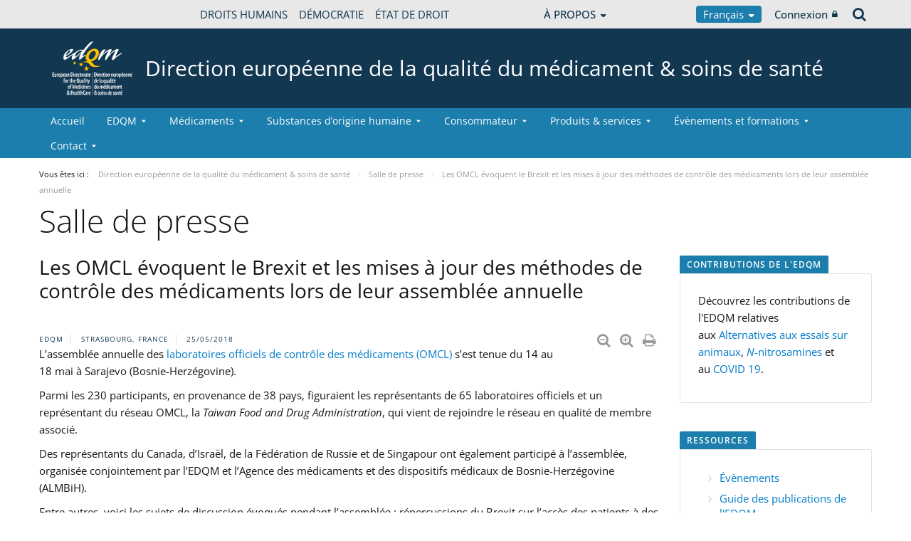

--- FILE ---
content_type: text/html;charset=UTF-8
request_url: https://www.edqm.eu/fr/salle-de-presse/-/asset_publisher/JaJ4OiL8a8pm/content/id/91148
body_size: 34239
content:


































	
		
			




























































<!DOCTYPE html>

<html class="aui ltr" dir="ltr" lang="fr-FR">

<head>
	<title>Les OMCL évoquent le Brexit et les mises à jour des méthodes de contrôle des médicaments lors de leur assemblée annuelle - Direction européenne de la qualité du médicament &amp; soins de santé</title>
	<meta charset="UTF-8">
	<meta http-equiv="X-UA-Compatible" content="IE=edge" />
	<meta content="initial-scale=1.0, width=device-width" name="viewport" />




































<meta content="text/html; charset=UTF-8" http-equiv="content-type" />









<meta content="EDQM Strasbourg, France 25/05/2018 Diminuer la taille du texte Augmenter 
la taille du texte Imprimer la page Imprimer en PDF L’assemblée annuelle 
des laboratoires officiels de contrôle des..." lang="en-GB" name="description" />


<script data-senna-track="permanent" src="/o/frontend-js-svg4everybody-web/index.js" type="text/javascript"></script>
<script data-senna-track="permanent" src="/combo?browserId=chrome&minifierType=js&languageId=fr_FR&t=1768475545100&/o/frontend-js-jquery-web/jquery/jquery.min.js&/o/frontend-js-jquery-web/jquery/init.js&/o/frontend-js-jquery-web/jquery/ajax.js&/o/frontend-js-jquery-web/jquery/bootstrap.bundle.min.js&/o/frontend-js-jquery-web/jquery/collapsible_search.js&/o/frontend-js-jquery-web/jquery/fm.js&/o/frontend-js-jquery-web/jquery/form.js&/o/frontend-js-jquery-web/jquery/popper.min.js&/o/frontend-js-jquery-web/jquery/side_navigation.js" type="text/javascript"></script>
<link data-senna-track="temporary" href="https://www.edqm.eu/fr/salle-de-presse/-/asset_publisher/JaJ4OiL8a8pm/content/id/91148" rel="canonical" />
<link data-senna-track="temporary" href="https://www.edqm.eu/fr/salle-de-presse/-/asset_publisher/JaJ4OiL8a8pm/content/id/91148" hreflang="fr-FR" rel="alternate" />
<link data-senna-track="temporary" href="https://www.edqm.eu/en/newslist/-/asset_publisher/JaJ4OiL8a8pm/content/id/91148" hreflang="en-GB" rel="alternate" />
<link data-senna-track="temporary" href="https://www.edqm.eu/en/newslist/-/asset_publisher/JaJ4OiL8a8pm/content/id/91148" hreflang="x-default" rel="alternate" />

<meta property="og:locale" content="fr_FR">
<meta property="og:locale:alternate" content="fr_FR">
<meta property="og:locale:alternate" content="en_GB">
<meta property="og:site_name" content="Direction européenne de la qualité du médicament &amp; soins de santé">
<meta property="og:title" content="Les OMCL évoquent le Brexit et les mises à jour des méthodes de contrôle des médicaments lors de leur assemblée annuelle - Direction européenne de la qualité du médicament &amp; soins de santé - EDQM">
<meta property="og:type" content="website">
<meta property="og:url" content="https://www.edqm.eu/fr/salle-de-presse/-/asset_publisher/JaJ4OiL8a8pm/content/id/91148">
<meta content="include">
<meta class="journal-article" content="include">
<meta property="og:type" content="article" />
<meta property="og:title" content="Les OMCL évoquent le Brexit et les mises à jour des méthodes de contrôle des médicaments lors de leur assemblée annuelle" />
<meta property="og:url" content="/fr/salle-de-presse/-/asset_publisher/JaJ4OiL8a8pm/content/id/91148" />
<meta property="twitter:type" content="article" />
<meta property="twitter:title" content="Les OMCL évoquent le Brexit et les mises à jour des méthodes de contrôle des médicaments lors de leur assemblée annuelle" />
<meta property="twitter:url" content="/fr/salle-de-presse/-/asset_publisher/JaJ4OiL8a8pm/content/id/91148" />
<meta property="twitter:card" content="summary_large_image" />
<meta property="twitter:description" content=" EDQM Strasbourg, France 25/05/2018" />


<link href="https://www.edqm.eu/o/coe-2014-theme/images/favicon.ico" rel="icon" />



<link class="lfr-css-file" data-senna-track="temporary" href="https://www.edqm.eu/o/coe-2014-theme/css/clay.css?browserId=chrome&amp;themeId=coe2014_WAR_coe2014theme&amp;minifierType=css&amp;languageId=fr_FR&amp;t=1768472002000" id="liferayAUICSS" rel="stylesheet" type="text/css" />



<link data-senna-track="temporary" href="/o/frontend-css-web/main.css?browserId=chrome&amp;themeId=coe2014_WAR_coe2014theme&amp;minifierType=css&amp;languageId=fr_FR&amp;t=1768475518219" id="liferayPortalCSS" rel="stylesheet" type="text/css" />









	

	





	



	

		<link data-senna-track="temporary" href="/combo?browserId=chrome&amp;minifierType=&amp;themeId=coe2014_WAR_coe2014theme&amp;languageId=fr_FR&amp;com_liferay_asset_publisher_web_portlet_AssetPublisherPortlet_INSTANCE_JaJ4OiL8a8pm:%2Fcss%2Fmain.css&amp;com_liferay_journal_content_web_portlet_JournalContentPortlet_INSTANCE_Yx4p0GEoOBfu:%2Fcss%2Fmain.css&amp;com_liferay_portal_search_web_search_bar_portlet_SearchBarPortlet_INSTANCE_templateSearch:%2Fcss%2Fmain.css&amp;com_liferay_product_navigation_product_menu_web_portlet_ProductMenuPortlet:%2Fcss%2Fmain.css&amp;com_liferay_product_navigation_user_personal_bar_web_portlet_ProductNavigationUserPersonalBarPortlet:%2Fcss%2Fmain.css&amp;com_liferay_site_navigation_menu_web_portlet_SiteNavigationMenuPortlet:%2Fcss%2Fmain.css&amp;t=1768472002000" id="63194b80" rel="stylesheet" type="text/css" />

	







<script data-senna-track="temporary" type="text/javascript">
	// <![CDATA[
		var Liferay = Liferay || {};

		Liferay.Browser = {
			acceptsGzip: function() {
				return true;
			},

			

			getMajorVersion: function() {
				return 131.0;
			},

			getRevision: function() {
				return '537.36';
			},
			getVersion: function() {
				return '131.0';
			},

			

			isAir: function() {
				return false;
			},
			isChrome: function() {
				return true;
			},
			isEdge: function() {
				return false;
			},
			isFirefox: function() {
				return false;
			},
			isGecko: function() {
				return true;
			},
			isIe: function() {
				return false;
			},
			isIphone: function() {
				return false;
			},
			isLinux: function() {
				return false;
			},
			isMac: function() {
				return true;
			},
			isMobile: function() {
				return false;
			},
			isMozilla: function() {
				return false;
			},
			isOpera: function() {
				return false;
			},
			isRtf: function() {
				return true;
			},
			isSafari: function() {
				return true;
			},
			isSun: function() {
				return false;
			},
			isWebKit: function() {
				return true;
			},
			isWindows: function() {
				return false;
			}
		};

		Liferay.Data = Liferay.Data || {};

		Liferay.Data.ICONS_INLINE_SVG = true;

		Liferay.Data.NAV_SELECTOR = '#navigation';

		Liferay.Data.NAV_SELECTOR_MOBILE = '#navigationCollapse';

		Liferay.Data.isCustomizationView = function() {
			return false;
		};

		Liferay.Data.notices = [
			

			
		];

		Liferay.PortletKeys = {
			DOCUMENT_LIBRARY: 'com_liferay_document_library_web_portlet_DLPortlet',
			DYNAMIC_DATA_MAPPING: 'com_liferay_dynamic_data_mapping_web_portlet_DDMPortlet',
			ITEM_SELECTOR: 'com_liferay_item_selector_web_portlet_ItemSelectorPortlet'
		};

		Liferay.PropsValues = {
			JAVASCRIPT_SINGLE_PAGE_APPLICATION_TIMEOUT: 0,
			NTLM_AUTH_ENABLED: false,
			UPLOAD_SERVLET_REQUEST_IMPL_MAX_SIZE: 1019430400
		};

		Liferay.ThemeDisplay = {

			

			
				getLayoutId: function() {
					return '981';
				},

				

				getLayoutRelativeControlPanelURL: function() {
					return '/fr/group/edqm/~/control_panel/manage?p_p_id=com_liferay_asset_publisher_web_portlet_AssetPublisherPortlet_INSTANCE_JaJ4OiL8a8pm';
				},

				getLayoutRelativeURL: function() {
					return '/fr/salle-de-presse';
				},
				getLayoutURL: function() {
					return 'https://www.edqm.eu/fr/salle-de-presse';
				},
				getParentLayoutId: function() {
					return '0';
				},
				isControlPanel: function() {
					return false;
				},
				isPrivateLayout: function() {
					return 'false';
				},
				isVirtualLayout: function() {
					return false;
				},
			

			getBCP47LanguageId: function() {
				return 'fr-FR';
			},
			getCanonicalURL: function() {

				

				return 'https\x3a\x2f\x2fwww\x2eedqm\x2eeu\x2ffr\x2fsalle-de-presse\x2f-\x2fasset_publisher\x2fJaJ4OiL8a8pm\x2fcontent\x2fid\x2f91148';
			},
			getCDNBaseURL: function() {
				return 'https://www.edqm.eu';
			},
			getCDNDynamicResourcesHost: function() {
				return '';
			},
			getCDNHost: function() {
				return '';
			},
			getCompanyGroupId: function() {
				return '20123';
			},
			getCompanyId: function() {
				return '20097';
			},
			getDefaultLanguageId: function() {
				return 'en_GB';
			},
			getDoAsUserIdEncoded: function() {
				return '';
			},
			getLanguageId: function() {
				return 'fr_FR';
			},
			getParentGroupId: function() {
				return '52006';
			},
			getPathContext: function() {
				return '';
			},
			getPathImage: function() {
				return '/image';
			},
			getPathJavaScript: function() {
				return '/o/frontend-js-web';
			},
			getPathMain: function() {
				return '/fr/c';
			},
			getPathThemeImages: function() {
				return 'https://www.edqm.eu/o/coe-2014-theme/images';
			},
			getPathThemeRoot: function() {
				return '/o/coe-2014-theme';
			},
			getPlid: function() {
				return '1766';
			},
			getPortalURL: function() {
				return 'https://www.edqm.eu';
			},
			getRealUserId: function() {
				return '20102';
			},
			getScopeGroupId: function() {
				return '52006';
			},
			getScopeGroupIdOrLiveGroupId: function() {
				return '52006';
			},
			getSessionId: function() {
				return '';
			},
			getSiteAdminURL: function() {
				return 'https://www.edqm.eu/group/edqm/~/control_panel/manage?p_p_lifecycle=0&p_p_state=maximized&p_p_mode=view';
			},
			getSiteGroupId: function() {
				return '52006';
			},
			getURLControlPanel: function() {
				return '/fr/group/control_panel?refererPlid=1766';
			},
			getURLHome: function() {
				return 'https\x3a\x2f\x2fwww\x2eedqm\x2eeu\x2fweb\x2fguest';
			},
			getUserEmailAddress: function() {
				return '';
			},
			getUserId: function() {
				return '20102';
			},
			getUserName: function() {
				return '';
			},
			isAddSessionIdToURL: function() {
				return false;
			},
			isImpersonated: function() {
				return false;
			},
			isSignedIn: function() {
				return false;
			},

			isStagedPortlet: function() {
				
					
						return true;
					
					
			},

			isStateExclusive: function() {
				return false;
			},
			isStateMaximized: function() {
				return false;
			},
			isStatePopUp: function() {
				return false;
			}
		};

		var themeDisplay = Liferay.ThemeDisplay;

		Liferay.AUI = {

			

			getAvailableLangPath: function() {
				return 'available_languages.jsp?browserId=chrome&themeId=coe2014_WAR_coe2014theme&colorSchemeId=01&minifierType=js&languageId=fr_FR&t=1768475567581';
			},
			getCombine: function() {
				return true;
			},
			getComboPath: function() {
				return '/combo/?browserId=chrome&minifierType=&languageId=fr_FR&t=1768475593040&';
			},
			getDateFormat: function() {
				return '%d/%m/%Y';
			},
			getEditorCKEditorPath: function() {
				return '/o/frontend-editor-ckeditor-web';
			},
			getFilter: function() {
				var filter = 'raw';

				
					
						filter = 'min';
					
					

				return filter;
			},
			getFilterConfig: function() {
				var instance = this;

				var filterConfig = null;

				if (!instance.getCombine()) {
					filterConfig = {
						replaceStr: '.js' + instance.getStaticResourceURLParams(),
						searchExp: '\\.js$'
					};
				}

				return filterConfig;
			},
			getJavaScriptRootPath: function() {
				return '/o/frontend-js-web';
			},
			getLangPath: function() {
				return 'aui_lang.jsp?browserId=chrome&themeId=coe2014_WAR_coe2014theme&colorSchemeId=01&minifierType=js&languageId=fr_FR&t=1768475593040';
			},
			getPortletRootPath: function() {
				return '/html/portlet';
			},
			getStaticResourceURLParams: function() {
				return '?browserId=chrome&minifierType=&languageId=fr_FR&t=1768475593040';
			}
		};

		Liferay.authToken = 'Eegkyuiz';

		

		Liferay.currentURL = '\x2ffr\x2fsalle-de-presse\x2f-\x2fasset_publisher\x2fJaJ4OiL8a8pm\x2fcontent\x2fid\x2f91148';
		Liferay.currentURLEncoded = '\x252Ffr\x252Fsalle-de-presse\x252F-\x252Fasset_publisher\x252FJaJ4OiL8a8pm\x252Fcontent\x252Fid\x252F91148';
	// ]]>
</script>

<script src="/o/js_loader_config?t=1768475545114" type="text/javascript"></script>
<script data-senna-track="permanent" src="/combo?browserId=chrome&minifierType=js&languageId=fr_FR&t=1768475593040&/o/frontend-js-aui-web/aui/aui/aui.js&/o/frontend-js-aui-web/liferay/modules.js&/o/frontend-js-aui-web/liferay/aui_sandbox.js&/o/frontend-js-aui-web/aui/attribute-base/attribute-base.js&/o/frontend-js-aui-web/aui/attribute-complex/attribute-complex.js&/o/frontend-js-aui-web/aui/attribute-core/attribute-core.js&/o/frontend-js-aui-web/aui/attribute-observable/attribute-observable.js&/o/frontend-js-aui-web/aui/attribute-extras/attribute-extras.js&/o/frontend-js-aui-web/aui/event-custom-base/event-custom-base.js&/o/frontend-js-aui-web/aui/event-custom-complex/event-custom-complex.js&/o/frontend-js-aui-web/aui/oop/oop.js&/o/frontend-js-aui-web/aui/aui-base-lang/aui-base-lang.js&/o/frontend-js-aui-web/liferay/dependency.js&/o/frontend-js-aui-web/liferay/util.js&/o/frontend-js-web/loader/config.js&/o/frontend-js-web/loader/loader.js&/o/frontend-js-web/liferay/dom_task_runner.js&/o/frontend-js-web/liferay/events.js&/o/frontend-js-web/liferay/lazy_load.js&/o/frontend-js-web/liferay/liferay.js&/o/frontend-js-web/liferay/global.bundle.js&/o/frontend-js-web/liferay/portlet.js&/o/frontend-js-web/liferay/workflow.js" type="text/javascript"></script>




	

	<script data-senna-track="temporary" src="/o/js_bundle_config?t=1768475564578" type="text/javascript"></script>


<script data-senna-track="temporary" type="text/javascript">
	// <![CDATA[
		
			
				
		

		

		
	// ]]>
</script>





	
		

			

			
		
		



	
		

			

			
		
	












	

	





	



	













	
	<link data-senna-track="temporary" href="/o/social-bookmarks-taglib/css/main.css?browserId=chrome&themeId=coe2014_WAR_coe2014theme&minifierType=css&languageId=fr_FR&t=1768472002000" rel="stylesheet" type="text/css" />










<link class="lfr-css-file" data-senna-track="temporary" href="https://www.edqm.eu/o/coe-2014-theme/css/main.css?browserId=chrome&amp;themeId=coe2014_WAR_coe2014theme&amp;minifierType=css&amp;languageId=fr_FR&amp;t=1768472002000" id="liferayThemeCSS" rel="stylesheet" type="text/css" />




	<style data-senna-track="temporary" type="text/css">
		#site-banner #logo img {
    display: none;
}
#site-banner #logo::before {
    content: url("https://static.coe.int/pics/logos/desktop/logo-coe.svg");
}

/* Actif seulement en mode édition */
body.has-control-menu.controls-visible .portlet-dropzone,
body.has-control-menu.controls-visible .portlet-dropzone {
    min-height: 120px; /* tu peux ajuster */
    border: 2px dashed #1e88e5; /* bleu Liferay-like */
    border-radius: 6px;
    background-color: rgba(30, 136, 229, 0.05);
    transition: all 0.2s ease-in-out;
}

/* Au survol, pour mieux voir la zone */
body.has-control-menu.controls-visible .portlet-dropzone:hover,
body.has-control-menu.controls-visible .portlet-dropzone:hover {
    background-color: rgba(30, 136, 229, 0.1);
    border-color: #1976d2;
}
	</style>





	<style data-senna-track="temporary" type="text/css">

		

			

				

					

#p_p_id_com_liferay_journal_content_web_portlet_JournalContentPortlet_INSTANCE_Yx4p0GEoOBfu_ .portlet-content {
background-color: #;
border-top-color: #;
border-right-color: #;
border-bottom-color: #;
border-left-color: #;
color: #
}




				

			

		

			

				

					

#p_p_id_com_liferay_site_navigation_breadcrumb_web_portlet_SiteNavigationBreadcrumbPortlet_ .portlet-content {
background-color: #;
border-top-color: #;
border-right-color: #;
border-bottom-color: #;
border-left-color: #;
color: #
}




				

			

		

			

				

					

#p_p_id_com_liferay_site_navigation_breadcrumb_web_portlet_SiteNavigationBreadcrumbPortlet_INSTANCE_portalbreadcrumb_ .portlet-content {

}
/** Banner **/
#portlet_com_liferay_journal_content_web_portlet_JournalContentPortlet_INSTANCE_pFILCNA7QdXa * {
background: none;

}

#portlet_com_liferay_journal_content_web_portlet_JournalContentPortlet_INSTANCE_pFILCNA7QdXa:before{
content: "";
display: block;
width: 100vw;
height: 100%;
left: -50vw;
margin-left: 50%;
position: absolute;
background: url(https://www.edqm.eu/documents/52006/1049727/EVERGREEN%20WEB%20BANNER%20-%20blue%20organs.png/ae8bd930-99d5-1274-8da9-a781cf9d3dcd?t=1726843529050) no-repeat;
background-size: cover;
z-index: -1;
}




#portlet_com_liferay_journal_content_web_portlet_JournalContentPortlet_INSTANCE_pFILCNA7QdXa:before{
content: "";
display: block;
width: 100vw;
height: 100%;
left: -50vw;
margin-left: 50%;
position: absolute;
background: url(https://www.edqm.eu/documents/52006/0/banner-partners.blue.jpg/62b87a40-d7f9-16ac-856a-524d1f6a3269?t=1674722289394) no-repeat;
background-size: cover;
z-index: -1;
}

#portlet_com_liferay_journal_content_web_portlet_JournalContentPortlet_INSTANCE_pFILCNA7QdXa .journal-content-article p {
    font-size: 20px;
    font-weight: 600;
    line-height: 1.5;
    color: #fff;
}

#portlet_com_liferay_journal_content_web_portlet_JournalContentPortlet_INSTANCE_pFILCNA7QdXa .btn2 {
position: relative;
line-height: 2;
padding: 0;
box-sizing: border-box;
font-weight: 700;
text-transform: uppercase;
padding: 20px;
font-size: 18px;
color: #123751;
background-color: #fff;
}

#portlet_com_liferay_journal_content_web_portlet_JournalContentPortlet_INSTANCE_pFILCNA7QdXa .btn2:hover {
    color: #0e3d8a !important;
    background-color: #fdc300 !important;
    border: none;
} */

#portlet_com_liferay_journal_content_web_portlet_JournalContentPortlet_INSTANCE_pFILCNA7QdXa .portlet-content.portlet-content-editable {
    background: none !important;
}

#portlet_com_liferay_journal_content_web_portlet_JournalContentPortlet_INSTANCE_pFILCNA7QdXa y .flex {
display: flex;
align-items: center;
justify-content: space-between;
}
#portlet_com_liferay_journal_content_web_portlet_JournalContentPortlet_INSTANCE_pFILCNA7QdXa y .flex p {
margin-bottom:0;
}


/** Share buttons **/
.journal-content-article a.share-facebook,
.journal-content-article a.share-twitter {
    background-color: #3f67c0 !important;
    border-color: #3f67c0 !important;
    color: #fff;
    padding: 7px 7px 7px 35px;
    border: 1px solid;
    border-radius: 2px;
    margin-bottom: 4px;
    margin-right: 5px;
    display: inline-block;
    vertical-align: middle;
    position: relative;
    transition: all 200ms ease;
    height: 40px;
}

.journal-content-article a.share-facebook:hover,
.journal-content-article a.share-twitter:hover {
text-decoration: none;
background-color: #fff !important;
}

.journal-content-article a.share-facebook{
    background-color: #3f67c0 !important;
    border-color: #3f67c0 !important;
}
.journal-content-article a.share-facebook:hover {
    border-color: #3f67c0;
    color: #3f67c0 !important;
}

.journal-content-article a.share-twitter {
    background-color: #55acee !important;
    border-color: #55acee !important;
}

.journal-content-article a.share-twitter:hover {
    border-color: #55acee;
    color: #55acee !important;
}

.journal-content-article a.share-facebook:before {
	content: "";
	height: 20px;
	width: 20px;
	background-image: url("https://static.coe.int/sites/media-channels/img/social/white/facebook.svg");
	background-size: cover;
	position: absolute;
	top: 9px;
	left: 9px;
}
.journal-content-article a.share-facebook:focus:before,
.journal-content-article a.share-facebook:hover:before {
	background-image: url("https://static.coe.int/sites/media-channels/img/social/color/facebook.svg");
}
.journal-content-article a.share-twitter:before {
	content: "";
	height: 20px;
	width: 20px;
	background-image: url("https://static.coe.int/pics/theme/coe-2014/footer/icon-twitter.png");
	background-size: cover;
	position: absolute;
	top: 9px;
	left: 9px;
}
.journal-content-article a.share-twitter:focus:before,
.journal-content-article a.share-twitter:hover:before {
	background-image: url("https://static.coe.int/pics/theme/coe-2014/share/icon-twitter-rounded.png");
}


/** Say yes**/

#portlet_com_liferay_journal_content_web_portlet_JournalContentPortlet_INSTANCE_hHRgrWlpBCwm
h2 btn2 {
position: relative;
line-height: 1.2;
padding: 0;
box-sizing: border-box;
color: #fff;
font-weight: 700;
text-transform: uppercase;
padding: 20px 0;
}
#portlet_com_liferay_journal_content_web_portlet_JournalContentPortlet_INSTANCE_hHRgrWlpBCwm
 h2:before{
content: "";
display: block;
width: 100vw;
height: 100%;
left: -50vw;
margin-left: 50%;
position: absolute;
background: #bdcce4;
z-index: -1;
top:0;
}

/** Shortage 2 **/
#portlet_com_liferay_journal_content_web_portlet_JournalContentPortlet_INSTANCE_hHRgrWlpBCwm
 .journal-content-article p{
font-size: 20px;
font-weight: 600;
line-height: 1.5;
color: #0e3d8a;
}

#portlet_com_liferay_journal_content_web_portlet_JournalContentPortlet_INSTANCE_UBjgiLqryoFQ .journal-content-article p > strong {
font-size: 1.3em;
vertical-align: baseline;
line-height: 1;
color: #0e3d8a;
}

/** Shortage images **/

#portlet_com_liferay_journal_content_web_portlet_JournalContentPortlet_INSTANCE_UBjgiLqryoFQ .flex {
display: flex;
justify-content: center;
}

#portlet_com_liferay_journal_content_web_portlet_JournalContentPortlet_INSTANCE_UBjgiLqryoFQ .flex p:first-child {

padding: 30px;
position: relative;
margin-right: 20px;
}

#portlet_com_liferay_journal_content_web_portlet_JournalContentPortlet_INSTANCE_UBjgiLqryoFQ .flex p:first-child:before{
content: "";
position: absolute;
width: 50vw;
margin-left: -50vw;

padding: 30px;
height: 100%;
top: 0;
right: 0;
z-index: -1;
}

#portlet_com_liferay_journal_content_web_portlet_JournalContentPortlet_INSTANCE_UBjgiLqryoFQ .flex p:last-child {

background-position: 0px 30px;
background-repeat: repeat-x;
padding: 40px;
position: relative;
margin-left: 20px;
}

#portlet_com_liferay_journal_content_web_portlet_JournalContentPortlet_INSTANCE_UBjgiLqryoFQ .flex p:last-child:after{
content: "";
position: absolute;
width: 50vw;
background-position: 0px 30px;
background-repeat: repeat-x;
padding: 40px;
height: 100%;
top: 0;
left:0;
z-index: -1;
}

/** More donors **/
#portlet_com_liferay_journal_content_web_portlet_JournalContentPortlet_INSTANCE_kYTRkW2yVtCV h2 {
position: relative;
line-height: 1.2;
padding: 20px 0;
box-sizing: border-box;
color: #fff;
font-weight: 700;
text-transform: uppercase;
}
#portlet_com_liferay_journal_content_web_portlet_JournalContentPortlet_INSTANCE_kYTRkW2yVtCV h2:before{
content: "";
display: block;
width: 100vw;
height: 100%;
left: -50vw;
margin-left: 50%;
position: absolute;
background: #bdcce4;
z-index: -1;
top:0;
}

#portlet_com_liferay_journal_content_web_portlet_JournalContentPortlet_INSTANCE_kYTRkW2yVtCV h2 img {
margin-top: -10px;
}

/** Every person has a role to play **/
#portlet_com_liferay_journal_content_web_portlet_JournalContentPortlet_INSTANCE_T0MBZNmQvYdD .journal-content-article .flex {
display: flex;
align-items: center;
}

#portlet_com_liferay_journal_content_web_portlet_JournalContentPortlet_INSTANCE_T0MBZNmQvYdD .journal-content-article p {
font-size: 20px;
font-weight: 600;
line-height: 1.5;
color: #0e3d8a;
}
#portlet_com_liferay_journal_content_web_portlet_JournalContentPortlet_INSTANCE_T0MBZNmQvYdD .journal-content-article p:first-child {
margin-right: 30px;
flex-shrink: 0;
}

/** Say yes **/
#portlet_com_liferay_journal_content_web_portlet_JournalContentPortlet_INSTANCE_k2SxxX0MVaJ2:before{
content: "";
display: block;
width: 100vw;
height: 100%;
left: -50vw;
margin-left: 50%;
position: absolute;
background: #bdcce4;
z-index: -1;
}
#portlet_com_liferay_journal_content_web_portlet_JournalContentPortlet_INSTANCE_k2SxxX0MVaJ2 .journal-content-article .flex {
display: flex;
align-items: center;
}
#portlet_com_liferay_journal_content_web_portlet_JournalContentPortlet_INSTANCE_k2SxxX0MVaJ2 .journal-content-article p {
font-size: 20px;
font-weight: 600;
line-height: 1.5;
}
#portlet_com_liferay_journal_content_web_portlet_JournalContentPortlet_INSTANCE_k2SxxX0MVaJ2 .journal-content-article {
display: flex;
align-items: center;
padding: 40px 0;
max-width: 900px;
margin: auto;
}
#portlet_com_liferay_journal_content_web_portlet_JournalContentPortlet_INSTANCE_k2SxxX0MVaJ2 .journal-content-article p {
font-size: 20px;
font-weight: 600;
line-height: 1.5;
	color: white;

}
#portlet_com_liferay_journal_content_web_portlet_JournalContentPortlet_INSTANCE_k2SxxX0MVaJ2 .journal-content-article h3 {
font-size: 28px;
font-weight: 700;
line-height: 1.3;
color: white;
}
#portlet_com_liferay_journal_content_web_portlet_JournalContentPortlet_INSTANCE_k2SxxX0MVaJ2 .journal-content-article p:first-child {
margin-right: 20px;
flex-shrink: 0;
}

/** Let's talk **/
#portlet_com_liferay_journal_content_web_portlet_JournalContentPortlet_INSTANCE_pyaqnvXbXEqA:before{
content: "";
display: block;
width: 100vw;
height: 100%;
left: -50vw;
margin-left: 50%;
position: absolute;
background: url ('https://www.edqm.eu/documents/52006/1268135/people-tranche3.jpg.png/de74d556-cf98-a692-2743-b00a2e5384e8?t=1673362817802') no-repeat;
background-size: cover;
z-index: -1;
top:0;
}
#portlet_com_liferay_journal_content_web_portlet_JournalContentPortlet_INSTANCE_pyaqnvXbXEqA h2 {
position: relative;
line-height: 1.2;
padding: 20px 0;
box-sizing: border-box;
color: #0e3d8a;
font-weight: 700;
text-transform: uppercase;
}
#portlet_com_liferay_journal_content_web_portlet_JournalContentPortlet_INSTANCE_pyaqnvXbXEqA h2:before{
content: "";
display: block;
width: 100vw;
height: 100%;
left: -50vw;
margin-left: 50%;
position: absolute;
background: #bdcce4;
z-index: -1;
top:0;
}
#portlet_com_liferay_journal_content_web_portlet_JournalContentPortlet_INSTANCE_pyaqnvXbXEqA p {
font-size: 30px;
line-height: 1.3;
color: #fff;
max-width: 830px;
margin: auto;
}

/** Spread the message **/

#portlet_com_liferay_journal_content_web_portlet_JournalContentPortlet_INSTANCE_bPfQ3ydk4b2S .journal-content-article p {
font-size: 20px;
font-weight: 600;
line-height: 1.5;
color: #0e3e8a;
}

#portlet_com_liferay_journal_content_web_portlet_JournalContentPortlet_INSTANCE_bPfQ3ydk4b2S .journal-content-article h3 {
font-size: 28px;
font-weight: 700;
line-height: 1.3;
color: #0e3e8a;
}

/** Donate **/
#portlet_com_liferay_journal_content_web_portlet_JournalContentPortlet_INSTANCE_os5M70LP1se7 .journal-content-article p {
font-size: 20px;
font-weight: 600;
line-height: 1.5;
	color: #0e3e8a;
}
#portlet_com_liferay_journal_content_web_portlet_JournalContentPortlet_INSTANCE_os5M70LP1se7 .journal-content-article h3 {
font-size: 28px;
font-weight: 700;
line-height: 1.3;
color: #0e3e8a;
}

#portlet_com_liferay_journal_content_web_portlet_JournalContentPortlet_INSTANCE_os5M70LP1se7:before {
content: "";
display: block;
width: 100vw;
height: 100%;
left: -50vw;
margin-left: 50%;
position: absolute;
background: #bdcce4;
z-index: -1;
}
#portlet_com_liferay_journal_content_web_portlet_JournalContentPortlet_INSTANCE_os5M70LP1se7 .flex {
display: flex;
}

#portlet_com_liferay_journal_content_web_portlet_JournalContentPortlet_INSTANCE_os5M70LP1se7 p:last-child{
flex-shrink: 0;
}

/** Donate CTA **/

#portlet_com_liferay_journal_content_web_portlet_JournalContentPortlet_INSTANCE_JKzNttVtHixU:before {
content: "";
display: block;
width: 100vw;
height: 100%;
left: -50vw;
margin-left: 50%;
position: absolute;
background: #white;
z-index: -1;
}
#portlet_com_liferay_journal_content_web_portlet_JournalContentPortlet_INSTANCE_JKzNttVtHixU div.flex {
display: flex;
background: #0e3e8a;
color: #fff;
padding: 30px;
margin: 30px 0;
position: relative;
align-items: center;
}

#portlet_com_liferay_journal_content_web_portlet_JournalContentPortlet_INSTANCE_JKzNttVtHixU .journal-content-article p {
font-size: 20px;
font-weight: 600;
line-height: 1.5;
}

#portlet_com_liferay_journal_content_web_portlet_JournalContentPortlet_INSTANCE_JKzNttVtHixU div.flex h3{
color: #fff;
font-weight: 700;
}

#portlet_com_liferay_journal_content_web_portlet_JournalContentPortlet_INSTANCE_JKzNttVtHixU div.flex p:first-child {
flex-shrink: 0;
}

#portlet_com_liferay_journal_content_web_portlet_JournalContentPortlet_INSTANCE_JKzNttVtHixU div.flex div {
margin: 0 20px;
}

#portlet_com_liferay_journal_content_web_portlet_JournalContentPortlet_INSTANCE_JKzNttVtHixU div.flex a {
position: absolute;
top:0;
width: 100%;
height: 100%;
text-indent: -9999px;
left:0;
top:0;
}

#portlet_com_liferay_journal_content_web_portlet_JournalContentPortlet_INSTANCE_JKzNttVtHixU div.flex a:hover{
background: rgba(255,255,255,0.1);
}

@media screen and (max-width: 480px) {
#portlet_com_liferay_journal_content_web_portlet_JournalContentPortlet_INSTANCE_dDF720M2lc4O background: url https://www.edqm.eu/documents/52006/0/expired-red.jpg/a816513d-51a8-b47d-0e96-910500245995?t=1726131706205) no-repeat;
background-size: cover;
z-index: -1;


#portlet_com_liferay_journal_content_web_portlet_JournalContentPortlet_INSTANCE_GDbOQIgvHnHy p {
		text-align: center;
	}
	#portlet_com_liferay_journal_content_web_portlet_JournalContentPortlet_INSTANCE_GDbOQIgvHnHy .journal-content-article a.share-twitter {
		margin-bottom: 30px;
	}
	
	#portlet_com_liferay_journal_content_web_portlet_JournalContentPortlet_INSTANCE_UBjgiLqryoFQ .flex p:first-child {
		margin-right: 0px;
	}
	#portlet_com_liferay_journal_content_web_portlet_JournalContentPortlet_INSTANCE_UBjgiLqryoFQ .flex p:last-child {
		margin-left: 0px;
	}
	
	#portlet_com_liferay_journal_content_web_portlet_JournalContentPortlet_INSTANCE_os5M70LP1se7 p:last-child{
		text-align: center;
	}
	
	.flex {
		flex-direction: column;
	}
}


/** Discover what **/
#portlet_com_liferay_journal_content_web_portlet_JournalContentPortlet_INSTANCE_XkGirUfrOmmA h2 {
position: relative;
line-height: 1.2;
padding: 0;
box-sizing: border-box;
color;
font-weight: 700;
text-transform: uppercase;
padding: 20px 0;
}
#portlet_com_liferay_journal_content_web_portlet_JournalContentPortlet_INSTANCE_XkGirUfrOmmA h2:before{
content: "";
display: block;
width: 100vw;
height: 100%;
left: -50vw;
margin-left: 50%;
position: absolute;
background: #bdcce4;
z-index: -1;
top:0;
}

/**Why a European Organ Donation Day (EODD)**/

#portlet_com_liferay_journal_content_web_portlet_JournalContentPortlet_INSTANCE_lF0AUaxaneYZ h2 {
position: relative;
line-height: 1.2;
padding: 0;
box-sizing: border-box;
color: #fff;
font-weight: 700;
text-transform: uppercase;
padding: 20px 0;
}
#portlet_com_liferay_journal_content_web_portlet_JournalContentPortlet_INSTANCE_lF0AUaxaneYZ h2:before{
content: "";
display: block;
width: 100vw;
height: 100%;
left: -50vw;
margin-left: 50%;
position: absolute;
background: #bdcce4;
z-index: -1;
top:0;
}

#portlet_com_liferay_journal_content_web_portlet_JournalContentPortlet_INSTANCE_lF0AUaxaneYZ .journal-content-article p{
font-size: 20px;
font-weight: 600;
line-height: 1.5;
color: #0e3d8a;
}

#portlet_com_liferay_journal_content_web_portlet_JournalContentPortlet_INSTANCE_lF0AUaxaneYZ .journal-content-article p > strong {
font-size: 1.3em;
vertical-align: baseline;
line-height: 1;
color: #0e3d8a;
}


#portlet_com_liferay_journal_content_web_portlet_JournalContentPortlet_INSTANCE_lF0AUaxaneYZ .flex {
display: flex;
justify-content: center;
}

#portlet_com_liferay_journal_content_web_portlet_JournalContentPortlet_INSTANCE_lF0AUaxaneYZ .flex p:first-child {

padding: 30px;
position: relative;
margin-right: 20px;
}

#portlet_com_liferay_journal_content_web_portlet_JournalContentPortlet_INSTANCE_lF0AUaxaneYZ .flex p:first-child:before{
content: "";
position: absolute;
width: 50vw;
margin-left: -50vw;

padding: 30px;
height: 100%;
top: 0;
right: 0;
z-index: -1;
}

#portlet_com_liferay_journal_content_web_portlet_JournalContentPortlet_INSTANCE_lF0AUaxaneYZ .flex p:last-child {

background-position: 0px 30px;
background-repeat: repeat-x;
padding: 40px;
position: relative;
margin-left: 20px;
}

#portlet_com_liferay_journal_content_web_portlet_JournalContentPortlet_INSTANCE_lF0AUaxaneYZ .flex p:last-child:after{
content: "";
position: absolute;
width: 50vw;
background-position: 0px 30px;
background-repeat: repeat-x;
padding: 40px;
height: 100%;
top: 0;
left:0;
z-index: -1;
}


#portlet_com_liferay_journal_content_web_portlet_JournalContentPortlet_INSTANCE_9UJFhr1cOpbM, 
#portlet_com_liferay_journal_content_web_portlet_JournalContentPortlet_INSTANCE_miJ4cVpYWjPD, 
#portlet_com_liferay_journal_content_web_portlet_JournalContentPortlet_INSTANCE_urW9utSxNRJM,
#portlet_com_liferay_journal_content_web_portlet_JournalContentPortlet_INSTANCE_J2JHXgz5xAsG, 
#portlet_com_liferay_journal_content_web_portlet_JournalContentPortlet_INSTANCE_9UJFhr1cOpbM
.column h2 {background-color: white !important;}


#portlet_com_liferay_journal_content_web_portlet_JournalContentPortlet_INSTANCE_9UJFhr1cOpbM, 
#portlet_com_liferay_journal_content_web_portlet_JournalContentPortlet_INSTANCE_miJ4cVpYWjPD, 
#portlet_com_liferay_journal_content_web_portlet_JournalContentPortlet_INSTANCE_urW9utSxNRJM,
#portlet_com_liferay_journal_content_web_portlet_JournalContentPortlet_INSTANCE_J2JHXgz5xAsG, 
#portlet_com_liferay_journal_content_web_portlet_JournalContentPortlet_INSTANCE_9UJFhr1cOpbM
.column {border-right: 0 !important;}

/** Global **/
.aui body {
overflow-x: hidden;
}

/** Banner **/
#portlet_com_liferay_journal_content_web_portlet_JournalContentPortlet_INSTANCE_r6JpayYQSHtE * {
background: none;

}

#portlet_com_liferay_journal_content_web_portlet_JournalContentPortlet_INSTANCE_r6JpayYQSHtE:before{
content: "";
display: block;
width: 100vw;
height: 100%;
left: -50vw;
margin-left: 50%;
position: absolute;
background: url(https://www.edqm.eu/documents/52006/0/EDD%20evergreen%20banner%201366x337%20TEST%202.png/3e54fb8b-b8b1-66bd-dad2-46a49fe8ac81?t=1726835217630) no-repeat;

background-size: cover;
z-index: -1;
}
#portlet_com_liferay_journal_content_web_portlet_JournalContentPortlet_INSTANCE_r6JpayYQSHtE .flex {
display: flex;
align-items: center;
justify-content: space-between;
}
#portlet_com_liferay_journal_content_web_portlet_JournalContentPortlet_INSTANCE_r6JpayYQSHtE .flex p {
margin-bottom:0;
}



/* #portlet_com_liferay_journal_content_web_portlet_JournalContentPortlet_INSTANCE_r6JpayYQSHtE:before{
content: "";
display: block;
width: 100vw;
height: 100%;
left: -50vw;
margin-left: 50%;
position: absolute;
background: url(https://www.edqm.eu/documents/52006/0/banner-partners.blue.jpg/62b87a40-d7f9-16ac-856a-524d1f6a3269?t=1674722289394) no-repeat;
background-size: cover;
z-index: -1;
}

#portlet_com_liferay_journal_content_web_portlet_JournalContentPortlet_INSTANCE_r6JpayYQSHtE .journal-content-article p {
    font-size: 20px;
    font-weight: 600;
    line-height: 1.5;
    color: #fff;
}

#portlet_com_liferay_journal_content_web_portlet_JournalContentPortlet_INSTANCE_r6JpayYQSHtE .btn2 {
position: relative;
line-height: 2;
padding: 0;
box-sizing: border-box;
font-weight: 700;
text-transform: uppercase;
padding: 20px;
font-size: 18px;
color: #123751;
background-color: #fff;
}

#portlet_com_liferay_journal_content_web_portlet_JournalContentPortlet_INSTANCE_r6JpayYQSHtE .btn2:hover {
    color: #0e3d8a !important;
    background-color: #fdc300 !important;
    border: none;
} */

#portlet_com_liferay_journal_content_web_portlet_JournalContentPortlet_INSTANCE_r6JpayYQSHtE .portlet-content.portlet-content-editable {
    background: none !important;
}

#portlet_com_liferay_journal_content_web_portlet_JournalContentPortlet_INSTANCE_r6JpayYQSHtE y .flex {
display: flex;
align-items: center;
justify-content: space-between;
}
#portlet_com_liferay_journal_content_web_portlet_JournalContentPortlet_INSTANCE_r6JpayYQSHtE y .flex p {
margin-bottom:0;
}


/** Share buttons **/
.journal-content-article a.share-facebook,
.journal-content-article a.share-twitter {
    background-color: #3f67c0 !important;
    border-color: #3f67c0 !important;
    color: #fff;
    padding: 7px 7px 7px 35px;
    border: 1px solid;
    border-radius: 2px;
    margin-bottom: 4px;
    margin-right: 5px;
    display: inline-block;
    vertical-align: middle;
    position: relative;
    transition: all 200ms ease;
    height: 40px;
}

.journal-content-article a.share-facebook:hover,
.journal-content-article a.share-twitter:hover {
text-decoration: none;
background-color: #fff !important;
}

.journal-content-article a.share-facebook{
    background-color: #3f67c0 !important;
    border-color: #3f67c0 !important;
}
.journal-content-article a.share-facebook:hover {
    border-color: #3f67c0;
    color: #3f67c0 !important;
}

.journal-content-article a.share-twitter {
    background-color: #55acee !important;
    border-color: #55acee !important;
}

.journal-content-article a.share-twitter:hover {
    border-color: #55acee;
    color: #55acee !important;
}

.journal-content-article a.share-facebook:before {
	content: "";
	height: 20px;
	width: 20px;
	background-image: url("https://static.coe.int/sites/media-channels/img/social/white/facebook.svg");
	background-size: cover;
	position: absolute;
	top: 9px;
	left: 9px;
}
.journal-content-article a.share-facebook:focus:before,
.journal-content-article a.share-facebook:hover:before {
	background-image: url("https://static.coe.int/sites/media-channels/img/social/color/facebook.svg");
}
.journal-content-article a.share-twitter:before {
	content: "";
	height: 20px;
	width: 20px;
	background-image: url("https://static.coe.int/pics/theme/coe-2014/footer/icon-twitter.png");
	background-size: cover;
	position: absolute;
	top: 9px;
	left: 9px;
}
.journal-content-article a.share-twitter:focus:before,
.journal-content-article a.share-twitter:hover:before {
	background-image: url("https://static.coe.int/pics/theme/coe-2014/share/icon-twitter-rounded.png");
}


/** Say yes**/

#portlet_com_liferay_journal_content_web_portlet_JournalContentPortlet_INSTANCE_hHRgrWlpBCwm
h2 btn2 {
position: relative;
line-height: 1.2;
padding: 0;
box-sizing: border-box;
color: #fff;
font-weight: 700;
text-transform: uppercase;
padding: 20px 0;
}
#portlet_com_liferay_journal_content_web_portlet_JournalContentPortlet_INSTANCE_hHRgrWlpBCwm
 h2:before{
content: "";
display: block;
width: 100vw;
height: 100%;
left: -50vw;
margin-left: 50%;
position: absolute;
background: #bdcce4;
z-index: -1;
top:0;
}

/** Shortage 2 **/
#portlet_com_liferay_journal_content_web_portlet_JournalContentPortlet_INSTANCE_hHRgrWlpBCwm
 .journal-content-article p{
font-size: 20px;
font-weight: 600;
line-height: 1.5;
color: #0e3d8a;
}

#portlet_com_liferay_journal_content_web_portlet_JournalContentPortlet_INSTANCE_UBjgiLqryoFQ .journal-content-article p > strong {
font-size: 1.3em;
vertical-align: baseline;
line-height: 1;
color: #0e3d8a;
}

/** Shortage images **/

#portlet_com_liferay_journal_content_web_portlet_JournalContentPortlet_INSTANCE_UBjgiLqryoFQ .flex {
display: flex;
justify-content: center;
}

#portlet_com_liferay_journal_content_web_portlet_JournalContentPortlet_INSTANCE_UBjgiLqryoFQ .flex p:first-child {

padding: 30px;
position: relative;
margin-right: 20px;
}

#portlet_com_liferay_journal_content_web_portlet_JournalContentPortlet_INSTANCE_UBjgiLqryoFQ .flex p:first-child:before{
content: "";
position: absolute;
width: 50vw;
margin-left: -50vw;

padding: 30px;
height: 100%;
top: 0;
right: 0;
z-index: -1;
}

#portlet_com_liferay_journal_content_web_portlet_JournalContentPortlet_INSTANCE_UBjgiLqryoFQ .flex p:last-child {

background-position: 0px 30px;
background-repeat: repeat-x;
padding: 40px;
position: relative;
margin-left: 20px;
}

#portlet_com_liferay_journal_content_web_portlet_JournalContentPortlet_INSTANCE_UBjgiLqryoFQ .flex p:last-child:after{
content: "";
position: absolute;
width: 50vw;
background-position: 0px 30px;
background-repeat: repeat-x;
padding: 40px;
height: 100%;
top: 0;
left:0;
z-index: -1;
}

/** More donors **/
#portlet_com_liferay_journal_content_web_portlet_JournalContentPortlet_INSTANCE_kYTRkW2yVtCV h2 {
position: relative;
line-height: 1.2;
padding: 20px 0;
box-sizing: border-box;
color: #fff;
font-weight: 700;
text-transform: uppercase;
}
#portlet_com_liferay_journal_content_web_portlet_JournalContentPortlet_INSTANCE_kYTRkW2yVtCV h2:before{
content: "";
display: block;
width: 100vw;
height: 100%;
left: -50vw;
margin-left: 50%;
position: absolute;
background: #bdcce4;
z-index: -1;
top:0;
}

#portlet_com_liferay_journal_content_web_portlet_JournalContentPortlet_INSTANCE_kYTRkW2yVtCV h2 img {
margin-top: -10px;
}

/** Every person has a role to play **/
#portlet_com_liferay_journal_content_web_portlet_JournalContentPortlet_INSTANCE_T0MBZNmQvYdD .journal-content-article .flex {
display: flex;
align-items: center;
}

#portlet_com_liferay_journal_content_web_portlet_JournalContentPortlet_INSTANCE_T0MBZNmQvYdD .journal-content-article p {
font-size: 20px;
font-weight: 600;
line-height: 1.5;
color: #0e3d8a;
}
#portlet_com_liferay_journal_content_web_portlet_JournalContentPortlet_INSTANCE_T0MBZNmQvYdD .journal-content-article p:first-child {
margin-right: 30px;
flex-shrink: 0;
}

/** Say yes **/
#portlet_com_liferay_journal_content_web_portlet_JournalContentPortlet_INSTANCE_k2SxxX0MVaJ2:before{
content: "";
display: block;
width: 100vw;
height: 100%;
left: -50vw;
margin-left: 50%;
position: absolute;
background: #bdcce4;
z-index: -1;
}
#portlet_com_liferay_journal_content_web_portlet_JournalContentPortlet_INSTANCE_k2SxxX0MVaJ2 .journal-content-article .flex {
display: flex;
align-items: center;
}
#portlet_com_liferay_journal_content_web_portlet_JournalContentPortlet_INSTANCE_k2SxxX0MVaJ2 .journal-content-article p {
font-size: 20px;
font-weight: 600;
line-height: 1.5;
}
#portlet_com_liferay_journal_content_web_portlet_JournalContentPortlet_INSTANCE_k2SxxX0MVaJ2 .journal-content-article {
display: flex;
align-items: center;
padding: 40px 0;
max-width: 900px;
margin: auto;
}
#portlet_com_liferay_journal_content_web_portlet_JournalContentPortlet_INSTANCE_k2SxxX0MVaJ2 .journal-content-article p {
font-size: 20px;
font-weight: 600;
line-height: 1.5;
	color: white;

}
#portlet_com_liferay_journal_content_web_portlet_JournalContentPortlet_INSTANCE_k2SxxX0MVaJ2 .journal-content-article h3 {
font-size: 28px;
font-weight: 700;
line-height: 1.3;
color: white;
}
#portlet_com_liferay_journal_content_web_portlet_JournalContentPortlet_INSTANCE_k2SxxX0MVaJ2 .journal-content-article p:first-child {
margin-right: 20px;
flex-shrink: 0;
}

/** Let's talk **/
#portlet_com_liferay_journal_content_web_portlet_JournalContentPortlet_INSTANCE_pyaqnvXbXEqA:before{
content: "";
display: block;
width: 100vw;
height: 100%;
left: -50vw;
margin-left: 50%;
position: absolute;
background: url ('https://www.edqm.eu/documents/52006/1268135/people-tranche3.jpg.png/de74d556-cf98-a692-2743-b00a2e5384e8?t=1673362817802') no-repeat;
background-size: cover;
z-index: -1;
top:0;
}
#portlet_com_liferay_journal_content_web_portlet_JournalContentPortlet_INSTANCE_pyaqnvXbXEqA h2 {
position: relative;
line-height: 1.2;
padding: 20px 0;
box-sizing: border-box;
color: #0e3d8a;
font-weight: 700;
text-transform: uppercase;
}
#portlet_com_liferay_journal_content_web_portlet_JournalContentPortlet_INSTANCE_pyaqnvXbXEqA h2:before{
content: "";
display: block;
width: 100vw;
height: 100%;
left: -50vw;
margin-left: 50%;
position: absolute;
background: #bdcce4;
z-index: -1;
top:0;
}
#portlet_com_liferay_journal_content_web_portlet_JournalContentPortlet_INSTANCE_pyaqnvXbXEqA p {
font-size: 30px;
line-height: 1.3;
color: #fff;
max-width: 830px;
margin: auto;
}

/** Spread the message **/

#portlet_com_liferay_journal_content_web_portlet_JournalContentPortlet_INSTANCE_bPfQ3ydk4b2S .journal-content-article p {
font-size: 20px;
font-weight: 600;
line-height: 1.5;
color: #0e3e8a;
}

#portlet_com_liferay_journal_content_web_portlet_JournalContentPortlet_INSTANCE_bPfQ3ydk4b2S .journal-content-article h3 {
font-size: 28px;
font-weight: 700;
line-height: 1.3;
color: #0e3e8a;
}

/** Donate **/
#portlet_com_liferay_journal_content_web_portlet_JournalContentPortlet_INSTANCE_os5M70LP1se7 .journal-content-article p {
font-size: 20px;
font-weight: 600;
line-height: 1.5;
	color: #0e3e8a;
}
#portlet_com_liferay_journal_content_web_portlet_JournalContentPortlet_INSTANCE_os5M70LP1se7 .journal-content-article h3 {
font-size: 28px;
font-weight: 700;
line-height: 1.3;
color: #0e3e8a;
}

#portlet_com_liferay_journal_content_web_portlet_JournalContentPortlet_INSTANCE_os5M70LP1se7:before {
content: "";
display: block;
width: 100vw;
height: 100%;
left: -50vw;
margin-left: 50%;
position: absolute;
background: #bdcce4;
z-index: -1;
}
#portlet_com_liferay_journal_content_web_portlet_JournalContentPortlet_INSTANCE_os5M70LP1se7 .flex {
display: flex;
}

#portlet_com_liferay_journal_content_web_portlet_JournalContentPortlet_INSTANCE_os5M70LP1se7 p:last-child{
flex-shrink: 0;
}

/** Donate CTA **/

#portlet_com_liferay_journal_content_web_portlet_JournalContentPortlet_INSTANCE_JKzNttVtHixU:before {
content: "";
display: block;
width: 100vw;
height: 100%;
left: -50vw;
margin-left: 50%;
position: absolute;
background: #white;
z-index: -1;
}
#portlet_com_liferay_journal_content_web_portlet_JournalContentPortlet_INSTANCE_JKzNttVtHixU div.flex {
display: flex;
background: #0e3e8a;
color: #fff;
padding: 30px;
margin: 30px 0;
position: relative;
align-items: center;
}

#portlet_com_liferay_journal_content_web_portlet_JournalContentPortlet_INSTANCE_JKzNttVtHixU .journal-content-article p {
font-size: 20px;
font-weight: 600;
line-height: 1.5;
}

#portlet_com_liferay_journal_content_web_portlet_JournalContentPortlet_INSTANCE_JKzNttVtHixU div.flex h3{
color: #fff;
font-weight: 700;
}

#portlet_com_liferay_journal_content_web_portlet_JournalContentPortlet_INSTANCE_JKzNttVtHixU div.flex p:first-child {
flex-shrink: 0;
}

#portlet_com_liferay_journal_content_web_portlet_JournalContentPortlet_INSTANCE_JKzNttVtHixU div.flex div {
margin: 0 20px;
}

#portlet_com_liferay_journal_content_web_portlet_JournalContentPortlet_INSTANCE_JKzNttVtHixU div.flex a {
position: absolute;
top:0;
width: 100%;
height: 100%;
text-indent: -9999px;
left:0;
top:0;
}

#portlet_com_liferay_journal_content_web_portlet_JournalContentPortlet_INSTANCE_JKzNttVtHixU div.flex a:hover{
background: rgba(255,255,255,0.1);
}

@media screen and (max-width: 480px) {
#portlet_com_liferay_journal_content_web_portlet_JournalContentPortlet_INSTANCE_dDF720M2lc4O background: url https://www.edqm.eu/documents/52006/0/expired-red.jpg/a816513d-51a8-b47d-0e96-910500245995?t=1726131706205) no-repeat;
background-size: cover;
z-index: -1;


#portlet_com_liferay_journal_content_web_portlet_JournalContentPortlet_INSTANCE_GDbOQIgvHnHy p {
		text-align: center;
	}
	#portlet_com_liferay_journal_content_web_portlet_JournalContentPortlet_INSTANCE_GDbOQIgvHnHy .journal-content-article a.share-twitter {
		margin-bottom: 30px;
	}
	
	#portlet_com_liferay_journal_content_web_portlet_JournalContentPortlet_INSTANCE_UBjgiLqryoFQ .flex p:first-child {
		margin-right: 0px;
	}
	#portlet_com_liferay_journal_content_web_portlet_JournalContentPortlet_INSTANCE_UBjgiLqryoFQ .flex p:last-child {
		margin-left: 0px;
	}
	
	#portlet_com_liferay_journal_content_web_portlet_JournalContentPortlet_INSTANCE_os5M70LP1se7 p:last-child{
		text-align: center;
	}
	
	.flex {
		flex-direction: column;
	}
}


/** Discover what **/
#portlet_com_liferay_journal_content_web_portlet_JournalContentPortlet_INSTANCE_XkGirUfrOmmA h2 {
position: relative;
line-height: 1.2;
padding: 0;
box-sizing: border-box;
color;
font-weight: 700;
text-transform: uppercase;
padding: 20px 0;
}
#portlet_com_liferay_journal_content_web_portlet_JournalContentPortlet_INSTANCE_XkGirUfrOmmA h2:before{
content: "";
display: block;
width: 100vw;
height: 100%;
left: -50vw;
margin-left: 50%;
position: absolute;
background: #bdcce4;
z-index: -1;
top:0;
}

/**Why a European Organ Donation Day (EODD)**/

#portlet_com_liferay_journal_content_web_portlet_JournalContentPortlet_INSTANCE_lF0AUaxaneYZ h2 {
position: relative;
line-height: 1.2;
padding: 0;
box-sizing: border-box;
color: #fff;
font-weight: 700;
text-transform: uppercase;
padding: 20px 0;
}
#portlet_com_liferay_journal_content_web_portlet_JournalContentPortlet_INSTANCE_lF0AUaxaneYZ h2:before{
content: "";
display: block;
width: 100vw;
height: 100%;
left: -50vw;
margin-left: 50%;
position: absolute;
background: #bdcce4;
z-index: -1;
top:0;
}

#portlet_com_liferay_journal_content_web_portlet_JournalContentPortlet_INSTANCE_lF0AUaxaneYZ .journal-content-article p{
font-size: 20px;
font-weight: 600;
line-height: 1.5;
color: #0e3d8a;
}

#portlet_com_liferay_journal_content_web_portlet_JournalContentPortlet_INSTANCE_lF0AUaxaneYZ .journal-content-article p > strong {
font-size: 1.3em;
vertical-align: baseline;
line-height: 1;
color: #0e3d8a;
}


#portlet_com_liferay_journal_content_web_portlet_JournalContentPortlet_INSTANCE_lF0AUaxaneYZ .flex {
display: flex;
justify-content: center;
}

#portlet_com_liferay_journal_content_web_portlet_JournalContentPortlet_INSTANCE_lF0AUaxaneYZ .flex p:first-child {

padding: 30px;
position: relative;
margin-right: 20px;
}

#portlet_com_liferay_journal_content_web_portlet_JournalContentPortlet_INSTANCE_lF0AUaxaneYZ .flex p:first-child:before{
content: "";
position: absolute;
width: 50vw;
margin-left: -50vw;

padding: 30px;
height: 100%;
top: 0;
right: 0;
z-index: -1;
}

#portlet_com_liferay_journal_content_web_portlet_JournalContentPortlet_INSTANCE_lF0AUaxaneYZ .flex p:last-child {

background-position: 0px 30px;
background-repeat: repeat-x;
padding: 40px;
position: relative;
margin-left: 20px;
}

#portlet_com_liferay_journal_content_web_portlet_JournalContentPortlet_INSTANCE_lF0AUaxaneYZ .flex p:last-child:after{
content: "";
position: absolute;
width: 50vw;
background-position: 0px 30px;
background-repeat: repeat-x;
padding: 40px;
height: 100%;
top: 0;
left:0;
z-index: -1;
}


#portlet_com_liferay_journal_content_web_portlet_JournalContentPortlet_INSTANCE_9UJFhr1cOpbM, 
#portlet_com_liferay_journal_content_web_portlet_JournalContentPortlet_INSTANCE_miJ4cVpYWjPD, 
#portlet_com_liferay_journal_content_web_portlet_JournalContentPortlet_INSTANCE_urW9utSxNRJM,
#portlet_com_liferay_journal_content_web_portlet_JournalContentPortlet_INSTANCE_J2JHXgz5xAsG, 
#portlet_com_liferay_journal_content_web_portlet_JournalContentPortlet_INSTANCE_9UJFhr1cOpbM
.column h2 {background-color: white !important;}


#portlet_com_liferay_journal_content_web_portlet_JournalContentPortlet_INSTANCE_9UJFhr1cOpbM, 
#portlet_com_liferay_journal_content_web_portlet_JournalContentPortlet_INSTANCE_miJ4cVpYWjPD, 
#portlet_com_liferay_journal_content_web_portlet_JournalContentPortlet_INSTANCE_urW9utSxNRJM,
#portlet_com_liferay_journal_content_web_portlet_JournalContentPortlet_INSTANCE_J2JHXgz5xAsG, 
#portlet_com_liferay_journal_content_web_portlet_JournalContentPortlet_INSTANCE_9UJFhr1cOpbM
.column {border-right: 0 !important;}



				

			

		

			

		

			

		

			

		

			

				

					

#p_p_id_com_liferay_journal_content_web_portlet_JournalContentPortlet_INSTANCE_content_126101_52006_ .portlet-content {

}




				

			

		

			

				

					

#p_p_id_com_liferay_journal_content_web_portlet_JournalContentPortlet_INSTANCE_tahnpxhtQyqh_ .portlet-content {
background-color: #;
border-top-color: #;
border-right-color: #;
border-bottom-color: #;
border-left-color: #;
color: #
}




				

			

		

			

		

			

				

					

#p_p_id_com_liferay_journal_content_web_portlet_JournalContentPortlet_INSTANCE_MBxdzloOj1h5_ .portlet-content {
background-color: #;
border-top-color: #;
border-right-color: #;
border-bottom-color: #;
border-left-color: #;
color: #
}




				

			

		

			

				

					

#p_p_id_com_liferay_site_navigation_menu_web_portlet_SiteNavigationMenuPortlet_ .portlet-content {
background-color: #FF21A0;
border-top-color: #;
border-right-color: #;
border-bottom-color: #;
border-left-color: #;
color: #;
font-size: 7.2em;
font-style: italic;
font-weight: bold
}




				

			

		

			

		

	</style>


<style data-senna-track="temporary" type="text/css">
</style>












<script type="text/javascript">
// <![CDATA[
Liferay.on(
	'ddmFieldBlur', function(event) {
		if (window.Analytics) {
			Analytics.send(
				'fieldBlurred',
				'Form',
				{
					fieldName: event.fieldName,
					focusDuration: event.focusDuration,
					formId: event.formId,
					formPageTitle: event.formPageTitle,
					page: event.page,
					title: event.title
				}
			);
		}
	}
);

Liferay.on(
	'ddmFieldFocus', function(event) {
		if (window.Analytics) {
			Analytics.send(
				'fieldFocused',
				'Form',
				{
					fieldName: event.fieldName,
					formId: event.formId,
					formPageTitle: event.formPageTitle,
					page: event.page,
					title: event.title
				}
			);
		}
	}
);

Liferay.on(
	'ddmFormPageShow', function(event) {
		if (window.Analytics) {
			Analytics.send(
				'pageViewed',
				'Form',
				{
					formId: event.formId,
					formPageTitle: event.formPageTitle,
					page: event.page,
					title: event.title
				}
			);
		}
	}
);

Liferay.on(
	'ddmFormSubmit', function(event) {
		if (window.Analytics) {
			Analytics.send(
				'formSubmitted',
				'Form',
				{
					formId: event.formId,
					title: event.title
				}
			);
		}
	}
);

Liferay.on(
	'ddmFormView', function(event) {
		if (window.Analytics) {
			Analytics.send(
				'formViewed',
				'Form',
				{
					formId: event.formId,
					title: event.title
				}
			);
		}
	}
);
// ]]>
</script>













<script data-senna-track="temporary" type="text/javascript">
	if (window.Analytics) {
		window._com_liferay_document_library_analytics_isViewFileEntry = false;
	}
</script>



















    <script>
         var layoutCategories = [{"vocabularyId":"256733","vocabularyTitle":"<?xml version='1.0' encoding='UTF-8'?><root available-locales=\"en_GB,fr_FR,\" default-locale=\"en_GB\"><Title language-id=\"en_GB\">Search by year<\/Title><Title language-id=\"fr_FR\">Année<\/Title><\/root>","vocabularyName":"search by year","vocabularytitleCurrentValue":"Année","categoryId":"2074962","categoryTitle":"<?xml version='1.0' encoding='UTF-8'?><root available-locales=\"en_GB\" default-locale=\"en_GB\"><Title language-id=\"en_GB\">2025<\/Title><\/root>","categoryName":"2025","categorytitleCurrentValue":"2025"},{"vocabularyId":"256732","vocabularyTitle":"<?xml version='1.0' encoding='UTF-8'?><root available-locales=\"en_GB,fr_FR,\" default-locale=\"en_GB\"><Title language-id=\"en_GB\">Language<\/Title><Title language-id=\"fr_FR\">Langue<\/Title><\/root>","vocabularyName":"language","vocabularytitleCurrentValue":"Langue","categoryId":"256776","categoryTitle":"<?xml version='1.0' encoding='UTF-8'?><root available-locales=\"en_GB,fr_FR,\" default-locale=\"en_GB\"><Title language-id=\"en_GB\">English<\/Title><Title language-id=\"fr_FR\">Anglais<\/Title><\/root>","categoryName":"English","categorytitleCurrentValue":"Anglais"},{"vocabularyId":"256732","vocabularyTitle":"<?xml version='1.0' encoding='UTF-8'?><root available-locales=\"en_GB,fr_FR,\" default-locale=\"en_GB\"><Title language-id=\"en_GB\">Language<\/Title><Title language-id=\"fr_FR\">Langue<\/Title><\/root>","vocabularyName":"language","vocabularytitleCurrentValue":"Langue","categoryId":"256777","categoryTitle":"<?xml version='1.0' encoding='UTF-8'?><root available-locales=\"en_GB,fr_FR,\" default-locale=\"en_GB\"><Title language-id=\"en_GB\">French<\/Title><Title language-id=\"fr_FR\">Français<\/Title><\/root>","categoryName":"French","categorytitleCurrentValue":"Français"},{"vocabularyId":"256728","vocabularyTitle":"<?xml version='1.0' encoding='UTF-8'?><root available-locales=\"en_GB,fr_FR,\" default-locale=\"en_GB\"><Title language-id=\"en_GB\">Activity<\/Title><Title language-id=\"fr_FR\">Activité<\/Title><\/root>","vocabularyName":"activity","vocabularytitleCurrentValue":"Activité","categoryId":"256756","categoryTitle":"<?xml version='1.0' encoding='UTF-8'?><root available-locales=\"en_GB\" default-locale=\"en_GB\"><Title language-id=\"en_GB\">EDQM<\/Title><\/root>","categoryName":"EDQM","categorytitleCurrentValue":"EDQM"},{"vocabularyId":"183649","vocabularyTitle":"<?xml version='1.0' encoding='UTF-8'?><root available-locales=\"en_GB\" default-locale=\"en_GB\"><Title language-id=\"en_GB\">piwik_template<\/Title><\/root>","vocabularyName":"piwik_template","vocabularytitleCurrentValue":"piwik_template","categoryId":"185137","categoryTitle":"<?xml version='1.0' encoding='UTF-8'?><root available-locales=\"en_GB\" default-locale=\"en_GB\"><Title language-id=\"en_GB\">Page newsroom listing<\/Title><\/root>","categoryName":"Page newsroom listing","categorytitleCurrentValue":"Page newsroom listing"},{"vocabularyId":"183652","vocabularyTitle":"<?xml version='1.0' encoding='UTF-8'?><root available-locales=\"en_GB\" default-locale=\"en_GB\"><Title language-id=\"en_GB\">piwik_segment<\/Title><\/root>","vocabularyName":"piwik_segment","vocabularytitleCurrentValue":"piwik_segment","categoryId":"185143","categoryTitle":"<?xml version='1.0' encoding='UTF-8'?><root available-locales=\"en_GB\" default-locale=\"en_GB\"><Title language-id=\"en_GB\">EDQM<\/Title><\/root>","categoryName":"EDQM","categorytitleCurrentValue":"EDQM"},{"vocabularyId":"185144","vocabularyTitle":"<?xml version='1.0' encoding='UTF-8'?><root available-locales=\"en_GB\" default-locale=\"en_GB\"><Title language-id=\"en_GB\">piwik_main topics<\/Title><\/root>","vocabularyName":"piwik_main topics","vocabularytitleCurrentValue":"piwik_main topics","categoryId":"185146","categoryTitle":"<?xml version='1.0' encoding='UTF-8'?><root available-locales=\"en_GB,fr_FR,\" default-locale=\"en_GB\"><Title language-id=\"en_GB\">About us<\/Title><Title language-id=\"fr_FR\">À propos<\/Title><\/root>","categoryName":"About us","categorytitleCurrentValue":"À propos"}];
    </script>




    <link rel="apple-touch-icon" sizes="180x180" href="https://www.edqm.eu/o/coe-2014-theme/images/favicon/edqm/apple-touch-icon.png">
    <link rel="icon" type="image/png" sizes="32x32" href="https://www.edqm.eu/o/coe-2014-theme/images/favicon/edqm/favicon-32x32.png">
    <link rel="icon" type="image/png" sizes="16x16" href="https://www.edqm.eu/o/coe-2014-theme/images/favicon/edqm/favicon-16x16.png">
    <link rel="manifest" href="https://www.edqm.eu/o/coe-2014-theme/images/favicon/edqm/site.webmanifest">
    <link rel="mask-icon" href="https://www.edqm.eu/o/coe-2014-theme/images/favicon/edqm/safari-pinned-tab.svg" color="#5bbad5">
    <link rel="shortcut icon" href="https://www.edqm.eu/o/coe-2014-theme/images/favicon/edqm/favicon.ico">
    <meta name="msapplication-TileColor" content="#da532c">
    <meta name="msapplication-config" content="https://www.edqm.eu/o/coe-2014-theme/images/favicon/edqm/browserconfig.xml">
    <meta name="theme-color" content="#123751">



	<link href="https://static.coe.int/css/coe-2014-theme/hotfix.dxp.css?t=1768872901078" rel="stylesheet" type="text/css">

</head>

<body data-elastic-exclude class="chrome controls-visible blue1 yui3-skin-sam signed-out public-page site default">
















































	<nav aria-label="Liens rapides" class="quick-access-nav" id="lemg_quickAccessNav">
		<h1 class="hide-accessible">Navigation</h1>

		<ul>
			
				<li><a href="#main-content">Saut au contenu</a></li>
			

			
		</ul>
	</nav>













































































<div id="coe" class="lang-fr type-default">


<div id="grey-banner-mobile" class="d-print-none d-lg-none" data-toggle="collapse" href="#grey-banner" role="button" aria-expanded="false" aria-controls="grey-banner">
    <div class="d-flex align-items-center justify-content-between">
            <img alt="Conseil de l'Europe" src="https://static.coe.int/pics/logos/mobile/subsite-fr.svg"/>
        <i class="chevron"><span></span><span></span></i>
    </div>
</div>

<div id="grey-banner" class="d-print-none collapse">
    <div class="container">
        <div class="d-lg-flex min-height align-items-center
             justify-content-between 
        ">

                <div id="portal-url" class="d-none d-lg-block">
                    <a href="https://www.coe.int">WWW.COE.INT</a>
                </div>


<div id="pillars" class="d-none d-lg-flex align-items-stretch min-height">
    <a href="https://www.coe.int/web/portal/human-rights-navigation">
        Droits humains
    </a>
    <a href="https://www.coe.int/web/portal/democracy-navigation">
        Démocratie
    </a>
    <a href="https://www.coe.int/web/portal/rule-of-law-navigation">
        État de droit
    </a>
</div>

<script>
    $(function(){
        let $pillarContentWrapper = $("#pillar-content");
        let $loading = $pillarContentWrapper.html();
        let $currentClickedItem = null;

        $('#pillars a').click(function(e){
            e.preventDefault();
            if ($pillarContentWrapper.is('.show') && $currentClickedItem.is(this)) {
                $pillarContentWrapper.collapse('hide');
                return false;
            }

            $currentClickedItem = $(this);
            let $pillarContainer = $('<div class="py-4"></div>');
            $pillarContainer.html($loading);
            $pillarContentWrapper.html($pillarContainer);

            let href = $currentClickedItem.attr('href');
            $pillarContainer.load(href + " .journal-content-article");

            if (!$pillarContentWrapper.is('.show')) {
                $pillarContentWrapper.collapse('show');
            }
        });
    });
</script>
                <div class="explore d-none d-lg-block">
                    <div class="dropdown">
                        <a class="dropdown-toggle min-height d-flex align-items-center" data-flip="false" data-toggle="dropdown">
                            <span>À propos <i class="caret"></i></span>
                        </a>

                        <div class="dropdown-menu">

                                <div class="">
                                    <a href="https://www.coe.int/web/portal/the-council-of-europe-at-a-glance">Le Conseil de l’Europe en bref</a>
                                </div>
                                <div class="">
                                    <a href="https://www.coe.int/web/portal/the-council-of-europe-key-facts">Le Conseil de l’Europe : éléments clés</a>
                                </div>
                                <div class="sep">
                                    <a href="https://www.coe.int/web/about-us/who-we-are">Histoire et réalisations</a>
                                </div>
                                <div class="sep">
                                    <a href="https://www.coe.int/web/jobs">Emploi et stages</a>
                                </div>
                                <div class="d-lg-none sep">
                                    <a href="https://www.coe.int">Accueil</a>
                                </div>
                                <div class="d-lg-none">
                                    <a href="https://www.coe.int/web/portal/human-rights">Droits humains</a>
                                </div>
                                <div class="d-lg-none">
                                    <a href="https://www.coe.int/web/portal/democracy-navigation">Démocratie</a>
                                </div>
                                <div class="d-lg-none sep">
                                    <a href="https://www.coe.int/web/portal/rule-of-law-navigation">État de droit</a>
                                </div>
                                <div class="sep">
                                    <a href="https://www.coe.int/web/portal/organisation-navigation">Entités administratives</a>
                                </div>
                                <div class="">
                                    <a href="https://www.coe.int/web/secretary-general/home">Secrétaire Général</a>
                                </div>
                                <div class="">
                                    <a href="https://www.coe.int/web/deputy-secretary-general/home">Secrétaire Général adjoint</a>
                                </div>
                                <div class="d-lg-none">
                                    <a href="https://www.coe.int/web/portal/chairmanship">Présidence</a>
                                </div>
                                <div class="">
                                    <a href="https://www.coe.int/cm ">Comité des Ministres</a>
                                </div>
                                <div class="">
                                    <a href="http://assembly.coe.int/nw/Home-EN.asp">Assemblée parlementaire</a>
                                </div>
                                <div class="">
                                    <a href="https://www.coe.int/web/congress">Congrès des pouvoirs locaux et régionaux</a>
                                </div>
                                <div class="">
                                    <a href="http://www.echr.coe.int/Pages/home.aspx?p=home&c=">Cour européenne des droits de l'homme</a>
                                </div>
                                <div class="">
                                    <a href="https://www.coe.int/web/commissioner">Commissaire aux droits de l'homme</a>
                                </div>
                                <div class="">
                                    <a href="https://www.coe.int/web/ingo">Conférence des OING</a>
                                </div>
                                <div class="">
                                    <a href="https://www.coe.int/web/portal/monitoring-bodies">Organes de suivi</a>
                                </div>
                                <div class="">
                                    <a href="https://www.coe.int/web/secretary-general/private-office">Cabinet</a>
                                </div>
                                <div class="sep">
                                    <a href="https://www.coe.int/web/conventions/">Bureau des Traités</a>
                                </div>
                                <div class="sep">
                                    <a href="https://www.coe.int/web/portal/46-members-states">46 États membres</a>
                                </div>
                                <div class="">
                                    <a href="https://www.coe.int/web/portal/files">Dossiers thématiques</a>
                                </div>
                                <div class="">
                                    <a href="https://www.coe.int/web/portal/newsroom">Actualités</a>
                                </div>
                                <div class="">
                                    <a href="https://www.coe.int/web/portal/events">Evènements</a>
                                </div>
                                <div class="">
                                    <a href="https://book.coe.int/eur/">Librairie</a>
                                </div>
                                <div class="">
                                    <a href="https://edoc.coe.int/">Ressources en ligne</a>
                                </div>
                                <div class="d-lg-none sep">
                                    <a href="https://www.coe.int/web/about-us/contacts">Contact</a>
                                </div>
                                <div class="d-lg-none">
                                    <a href="https://www.coe.int/web/portal/extranet">Intranet</a>
                                </div>
                        </div>
                    </div>
                </div>

            <div class="d-flex align-items-center justify-content-around justify-content-lg-start tools">
                <div class="languages">

    <div class="dropdown">
        <a class="dropdown-toggle thm-background-color thm-background-font-color" data-flip="false"
           data-toggle="dropdown" href="#">
                Français
            <i class="caret"></i>
        </a>
        <div class="dropdown-menu">
            <div class="sep">
                <span class="item-label">Choix de langue</span>
            </div>







































	

	<div class="portlet-boundary portlet-boundary_com_liferay_site_navigation_language_web_portlet_SiteNavigationLanguagePortlet_  portlet-static portlet-static-end portlet-barebone portlet-language " id="p_p_id_com_liferay_site_navigation_language_web_portlet_SiteNavigationLanguagePortlet_INSTANCE_portlet_com_liferay_site_navigation_language_web_portlet_SiteNavigationLanguagePortlet_coe_2014_">
		<span id="p_com_liferay_site_navigation_language_web_portlet_SiteNavigationLanguagePortlet_INSTANCE_portlet_com_liferay_site_navigation_language_web_portlet_SiteNavigationLanguagePortlet_coe_2014"></span>




	

	
		
			




































	
		



<section class="portlet" id="portlet_com_liferay_site_navigation_language_web_portlet_SiteNavigationLanguagePortlet_INSTANCE_portlet_com_liferay_site_navigation_language_web_portlet_SiteNavigationLanguagePortlet_coe_2014" >


    <div class="portlet-header">
        <div class="autofit-col autofit-col-end">
            <div class="autofit-section">
            </div>
        </div>
    </div>

	<div class="portlet-content">
		
			<div class=" portlet-content-container">
				


	<div class="portlet-body">



	
		
			
				
					

















































	

				

				
					
						


	

		

































































	

	
				<div class="language-option " >
					<a href="" class="language-entry" lang="fr-FR" localizeLabel="false">
					Français
					</a>
				</div>
				<div class="language-option " >
					<a href="/fr/c/portal/update_language?p_l_id=1766&redirect=%2Ffr%2Fsalle-de-presse%2F-%2Fasset_publisher%2FJaJ4OiL8a8pm%2Fcontent%2Fid%2F91148&languageId=en_GB" class="language-entry" lang="en-GB" localizeLabel="false">
					English
					</a>
				</div>

<style>
.has-control-menu .language-hidden,
.staging .language-hidden {
    opacity: 0.6;
}

.has-control-menu .language-hidden a:after,
.staging .language-hidden a:after {
    content: "\f070";
    font-family: Fontawesome, 'fontawesome-alloy';
    margin-left: 2px;
}

body:not(.has-control-menu) .language-hidden,
.live-view .language-hidden {
    display: none;
}
</style>


	
	
					
				
			
		
	
	


	</div>

			</div>
		
	</div>
</section>
	

		
		







	</div>






        </div>
    </div>
                </div>

                <div class="connect">
    <a class="min-height d-flex align-items-center" href="https://www.edqm.eu/fr/c/portal/login?p_l_id=1766">
        Connexion
        <i class="icon-lock"></i>
    </a>
                </div>

                <div class="search">
<a class="min-height d-flex align-items-center" accesskey="4" href="https://search.coe.int/public/fre">
    <span class="hidden">Rechercher</span><i class="icon-search"></i>
</a>
                </div>
            </div>

                <div class="explore d-lg-none">

                        <div class="">
                            <a href="https://www.coe.int/web/portal/the-council-of-europe-at-a-glance">Le Conseil de l’Europe en bref</a>
                        </div>
                        <div class="">
                            <a href="https://www.coe.int/web/portal/the-council-of-europe-key-facts">Le Conseil de l’Europe : éléments clés</a>
                        </div>
                        <div class="sep">
                            <a href="https://www.coe.int/web/about-us/who-we-are">Histoire et réalisations</a>
                        </div>
                        <div class="sep">
                            <a href="https://www.coe.int/web/jobs">Emploi et stages</a>
                        </div>
                        <div class="d-lg-none sep">
                            <a href="https://www.coe.int">Accueil</a>
                        </div>
                        <div class="d-lg-none">
                            <a href="https://www.coe.int/web/portal/human-rights">Droits humains</a>
                        </div>
                        <div class="d-lg-none">
                            <a href="https://www.coe.int/web/portal/democracy-navigation">Démocratie</a>
                        </div>
                        <div class="d-lg-none sep">
                            <a href="https://www.coe.int/web/portal/rule-of-law-navigation">État de droit</a>
                        </div>
                        <div class="sep">
                            <a href="https://www.coe.int/web/portal/organisation-navigation">Entités administratives</a>
                        </div>
                        <div class="">
                            <a href="https://www.coe.int/web/secretary-general/home">Secrétaire Général</a>
                        </div>
                        <div class="">
                            <a href="https://www.coe.int/web/deputy-secretary-general/home">Secrétaire Général adjoint</a>
                        </div>
                        <div class="d-lg-none">
                            <a href="https://www.coe.int/web/portal/chairmanship">Présidence</a>
                        </div>
                        <div class="">
                            <a href="https://www.coe.int/cm ">Comité des Ministres</a>
                        </div>
                        <div class="">
                            <a href="http://assembly.coe.int/nw/Home-EN.asp">Assemblée parlementaire</a>
                        </div>
                        <div class="">
                            <a href="https://www.coe.int/web/congress">Congrès des pouvoirs locaux et régionaux</a>
                        </div>
                        <div class="">
                            <a href="http://www.echr.coe.int/Pages/home.aspx?p=home&c=">Cour européenne des droits de l'homme</a>
                        </div>
                        <div class="">
                            <a href="https://www.coe.int/web/commissioner">Commissaire aux droits de l'homme</a>
                        </div>
                        <div class="">
                            <a href="https://www.coe.int/web/ingo">Conférence des OING</a>
                        </div>
                        <div class="">
                            <a href="https://www.coe.int/web/portal/monitoring-bodies">Organes de suivi</a>
                        </div>
                        <div class="">
                            <a href="https://www.coe.int/web/secretary-general/private-office">Cabinet</a>
                        </div>
                        <div class="sep">
                            <a href="https://www.coe.int/web/conventions/">Bureau des Traités</a>
                        </div>
                        <div class="sep">
                            <a href="https://www.coe.int/web/portal/46-members-states">46 États membres</a>
                        </div>
                        <div class="">
                            <a href="https://www.coe.int/web/portal/files">Dossiers thématiques</a>
                        </div>
                        <div class="">
                            <a href="https://www.coe.int/web/portal/newsroom">Actualités</a>
                        </div>
                        <div class="">
                            <a href="https://www.coe.int/web/portal/events">Evènements</a>
                        </div>
                        <div class="">
                            <a href="https://book.coe.int/eur/">Librairie</a>
                        </div>
                        <div class="">
                            <a href="https://edoc.coe.int/">Ressources en ligne</a>
                        </div>
                        <div class="d-lg-none sep">
                            <a href="https://www.coe.int/web/about-us/contacts">Contact</a>
                        </div>
                        <div class="d-lg-none">
                            <a href="https://www.coe.int/web/portal/extranet">Intranet</a>
                        </div>
                </div>
        </div>
    </div>
</div>

<div id="pillar-content" class="container collapse">
    <div class="loading-animation"></div>
</div>


<div id="site-banner" class="thm-border-color">
    <div class="container">
        <div class="d-flex align-items-center pt-3 pb-3">

                <div class="d-none d-sm-block mr-3 d-print-none flex-shrink-0">
                    <a class="d-inline-block" href="https://www.coe.int" id="logo">
                        <img src="https://static.coe.int/pics/logos/desktop/logo-coe.svg">
                    </a>
                </div>
<div class="d-none d-print-flex align-items-center">
    <img id="logo-visible-print" src="https://static.coe.int/pics/logos/print/logo-coe.svg">
    <span class="print-address">
        Avenue de l'Europe
        <br>
        F-67075 Strasbourg Cedex
        <br>
        Tel. +33 (0)3 88 41 20 00
        <br>
        <span class="print-url">
            www.coe.int
        </span>
    </span>
</div>

                <div class="mr-3 flex-shrink-0">
                    <a href="https://www.edqm.eu/fr">
                        <img class="optional-logo d-none d-sm-block" alt="Direction européenne de la qualité du médicament & soins de santé" src="https://www.edqm.eu/documents/52006/120969/logo.png/fddd6ea6-9498-1730-4262-7b2f589348a3?t=1628053775515"/>
                    </a>
                </div>

            <div class="min-height mr-auto">
                <div class="titles-wrapper">
                    <h1>
                        <a class="" href="https://www.edqm.eu/fr">
                            <div>
                                Direction européenne de la qualité du médicament & soins de santé
                            </div>
                        </a>
                    </h1>
                </div>
            </div>

            <div id="navigation-menu-button" class="d-lg-none flex-shrink-0">
                <span></span>
                <span></span>
                <span></span>
            </div>
        </div>
    </div>
</div><nav id="coe-desktop-menu" class="thm-background-color d-none d-lg-block" role="navigation" aria-label="Site Pages">
	<div class="container">
        <ul>
                                <li>
                            <a class="thm-background-font-color thm-border-color" href="https://www.edqm.eu/fr/home">
                        Accueil
                        </a>
                    </li>
                    <li class="has-sub">
                            <a class="thm-background-font-color thm-border-color" href="https://www.edqm.eu/fr/edqm" role="button" aria-haspopup="true" aria-expanded="false">
                            EDQM
                            <i class="chevron"></i>
                        </a>

<ul class="sub thm-border-color">
    <li class="d-lg-none back-menu-button"><span>Retour</span></li>
            <li class="has-sub ">
                <a href="https://www.edqm.eu/fr/about-edqm" class="dropdown-toggle" role="button" aria-haspopup="true" aria-expanded="false">
                    À propos
                    <i class="chevron"></i>
                </a>

<ul class="sub thm-border-color">
    <li class="d-lg-none back-menu-button"><span>Retour</span></li>
            <li class="has-sub ">
                <a href="https://www.edqm.eu/fr/edqm/about/newsroom" class="dropdown-toggle" role="button" aria-haspopup="true" aria-expanded="false">
                    Salle de presse
                    <i class="chevron"></i>
                </a>

<ul class="sub thm-border-color">
    <li class="d-lg-none back-menu-button"><span>Retour</span></li>
            <li class="">
                <a href="https://www.edqm.eu/fr/edqm/about/press-releases">
                    Tous les communiqués de presse
                </a>
            </li>
</ul>
            </li>
            <li class="">
                <a href="https://www.edqm.eu/fr/edqm/about/vision-mission-values">
                    Vision, Mission et Valeurs
                </a>
            </li>
            <li class="">
                <a href="https://www.edqm.eu/fr/edqm/about/history">
                    Histoire
                </a>
            </li>
            <li class="">
                <a href="https://www.edqm.eu/fr/edqm/about/structure">
                    Structure
                </a>
            </li>
            <li class="">
                <a href="https://www.edqm.eu/fr/edqm/about/memoranda-of-understanding-and-agreements">
                    Protocoles d&#39;accords et accords
                </a>
            </li>
            <li class="has-sub ">
                <a href="https://www.edqm.eu/fr/edqm/about/management-systems" class="dropdown-toggle" role="button" aria-haspopup="true" aria-expanded="false">
                    Système de management
                    <i class="chevron"></i>
                </a>

<ul class="sub thm-border-color">
    <li class="d-lg-none back-menu-button"><span>Retour</span></li>
            <li class="">
                <a href="https://www.edqm.eu/fr/edqm/about/quality-management">
                    Management de la qualité
                </a>
            </li>
</ul>
            </li>
            <li class="">
                <a href="https://www.edqm.eu/fr/edqm/about/newsletter">
                    Newsletter
                </a>
            </li>
</ul>
            </li>
            <li class="has-sub ">
                <a href="https://www.edqm.eu/fr/careers" class="dropdown-toggle" role="button" aria-haspopup="true" aria-expanded="false">
                    Emplois
                    <i class="chevron"></i>
                </a>

<ul class="sub thm-border-color">
    <li class="d-lg-none back-menu-button"><span>Retour</span></li>
            <li class="">
                <a href="https://www.edqm.eu/fr/newsroom-careers">
                    Offres d&#39;emploi et carrières à l&#39;EDQM
                </a>
            </li>
</ul>
            </li>
</ul>
                    </li>
                    <li class="has-sub">
                            <a class="thm-background-font-color thm-border-color" href="https://www.edqm.eu/fr/medicines" role="button" aria-haspopup="true" aria-expanded="false">
                            Médicaments
                            <i class="chevron"></i>
                        </a>

<ul class="sub thm-border-color">
    <li class="d-lg-none back-menu-button"><span>Retour</span></li>
            <li class="has-sub ">
                <a href="https://www.edqm.eu/fr/european-pharmacopoeia" class="dropdown-toggle" role="button" aria-haspopup="true" aria-expanded="false">
                    Pharmacopée Européenne (Ph. Eur.)
                    <i class="chevron"></i>
                </a>

<ul class="sub thm-border-color">
    <li class="d-lg-none back-menu-button"><span>Retour</span></li>
            <li class="">
                <a href="https://www.edqm.eu/fr/newsroom-pheur">
                    Salle de presse Pharmacopée européenne
                </a>
            </li>
            <li class="has-sub ">
                <a href="https://www.edqm.eu/fr/the-european-pharmacopoeia" class="dropdown-toggle" role="button" aria-haspopup="true" aria-expanded="false">
                    La Pharmacopée européenne
                    <i class="chevron"></i>
                </a>

<ul class="sub thm-border-color">
    <li class="d-lg-none back-menu-button"><span>Retour</span></li>
            <li class="">
                <a href="https://www.edqm.eu/fr/background-and-mission">
                    Contexte &amp; mission
                </a>
            </li>
            <li class="">
                <a href="https://www.edqm.eu/fr/european-pharmacopoeia-new-online-only-12th-edition">
                    Pharmacopée Européenne &#8211; 12e Édition exclusivement en ligne
                </a>
            </li>
            <li class="">
                <a href="https://www.edqm.eu/fr/european-pharmacopoeia-ph.-eur.-11th-edition">
                    11e Édition de la Pharmacopée Européenne (Ph. Eur.)
                </a>
            </li>
            <li class="">
                <a href="https://www.edqm.eu/fr/membership_and_observership">
                    Pharmacopée Européenne - Membres &amp; observateurs
                </a>
            </li>
            <li class="">
                <a href="https://www.edqm.eu/fr/the-european-pharmacopoeia-commission">
                    La Commission européenne de Pharmacopée
                </a>
            </li>
            <li class="">
                <a href="https://www.edqm.eu/fr/groups-of-experts-and-working-parties">
                    Groupes d’Experts et Groupes de Travail
                </a>
            </li>
</ul>
            </li>
            <li class="has-sub ">
                <a href="https://www.edqm.eu/fr/focus" class="dropdown-toggle" role="button" aria-haspopup="true" aria-expanded="false">
                    Focus
                    <i class="chevron"></i>
                </a>

<ul class="sub thm-border-color">
    <li class="d-lg-none back-menu-button"><span>Retour</span></li>
            <li class="">
                <a href="https://www.edqm.eu/fr/biotherapeutics">
                    Produits biothérapeutiques
                </a>
            </li>
            <li class="has-sub ">
                <a href="https://www.edqm.eu/fr/alternatives-to-animal-testing" class="dropdown-toggle" role="button" aria-haspopup="true" aria-expanded="false">
                    Alternatives aux essais sur animaux
                    <i class="chevron"></i>
                </a>

<ul class="sub thm-border-color">
    <li class="d-lg-none back-menu-button"><span>Retour</span></li>
            <li class="">
                <a href="https://www.edqm.eu/fr/report-from-the-ad-hoc-meeting-on-the-3rs">
                    Compte rendu de la réunion ad hoc sur les 3Rs
                </a>
            </li>
            <li class="">
                <a href="https://www.edqm.eu/bsp-programme-for-3rs">
                    Projets BSP pour les 3R
                </a>
            </li>
            <li class="">
                <a href="https://www.edqm.eu/fr/replacement-reduction-and-refinement-of-animal-testing-3rs-latest-achievements">
                    Historique de l’application des 3R à la Commission européenne de Pharmacopée depuis 2012
                </a>
            </li>
</ul>
            </li>
</ul>
            </li>
            <li class="has-sub ">
                <a href="https://www.edqm.eu/fr/the-ph.-eur.-work-programme" class="dropdown-toggle" role="button" aria-haspopup="true" aria-expanded="false">
                    Programme de travail de la Ph. Eur.
                    <i class="chevron"></i>
                </a>

<ul class="sub thm-border-color">
    <li class="d-lg-none back-menu-button"><span>Retour</span></li>
            <li class="">
                <a href="https://www.edqm.eu/fr/where-to-find-the-knowledge-database">
                    Base de données Knowledge
                </a>
            </li>
            <li class="">
                <a href="https://www.edqm.eu/fr/elaboration-revision">
                    Élaboration &amp; révision
                </a>
            </li>
            <li class="">
                <a href="https://www.edqm.eu/fr/the-ph.-eur.-work-programme1">
                    Programme de travail
                </a>
            </li>
</ul>
            </li>
            <li class="has-sub ">
                <a href="https://www.edqm.eu/fr/pharmacopoeial-harmonisation" class="dropdown-toggle" role="button" aria-haspopup="true" aria-expanded="false">
                    Harmonisation internationale
                    <i class="chevron"></i>
                </a>

<ul class="sub thm-border-color">
    <li class="d-lg-none back-menu-button"><span>Retour</span></li>
            <li class="">
                <a href="https://www.edqm.eu/fr/harmonisation-status-for-excipient-monographs-pdg-">
                    Harmonisation des monographies d’excipients (GDP)
                </a>
            </li>
            <li class="">
                <a href="https://www.edqm.eu/fr/harmonisation-status-for-general-texts-pdg-">
                    Harmonisation des textes généraux (GDP)
                </a>
            </li>
</ul>
            </li>
            <li class="has-sub ">
                <a href="https://www.edqm.eu/fr/find-information-on" class="dropdown-toggle" role="button" aria-haspopup="true" aria-expanded="false">
                    Plus d&#39;informations sur …
                    <i class="chevron"></i>
                </a>

<ul class="sub thm-border-color">
    <li class="d-lg-none back-menu-button"><span>Retour</span></li>
            <li class="">
                <a href="https://www.edqm.eu/fr/ph-eur-technical-guides">
                    Guides techniques &#8211; Ph. Eur.
                </a>
            </li>
            <li class="">
                <a href="https://www.edqm.eu/fr/databases">
                    Bases de Données
                </a>
            </li>
            <li class="">
                <a href="https://www.edqm.eu/fr/faq-helpdesk-ph-eur">
                    FAQ - HelpDesk textes de la Ph. Eur.
                </a>
            </li>
</ul>
            </li>
            <li class="has-sub ">
                <a href="https://www.edqm.eu/fr/lp-combistats" class="dropdown-toggle" role="button" aria-haspopup="true" aria-expanded="false">
                    CombiStats
                    <i class="chevron"></i>
                </a>

<ul class="sub thm-border-color">
    <li class="d-lg-none back-menu-button"><span>Retour</span></li>
            <li class="">
                <a href="https://www.edqm.eu/fr/combistats-whats-new-in-the-web-application">
                    CombiStats : Quoi de neuf ?
                </a>
            </li>
            <li class="">
                <a href="https://www.edqm.eu/fr/have-a-question-about-combistats">
                    Une question à propos de CombiStats ?
                </a>
            </li>
</ul>
            </li>
            <li class="">
                <a href="https://www.edqm.eu/fr/standard-terms-database">
                    Base de données des termes normalisés
                </a>
            </li>
            <li class="has-sub ">
                <a href="https://www.edqm.eu/fr/how-to-participate-in-the-work-of-the-ph.-eur." class="dropdown-toggle" role="button" aria-haspopup="true" aria-expanded="false">
                    Comment participer aux travaux de la Ph. Eur.?
                    <i class="chevron"></i>
                </a>

<ul class="sub thm-border-color">
    <li class="d-lg-none back-menu-button"><span>Retour</span></li>
            <li class="">
                <a href="https://www.edqm.eu/fr/join-the-network-">
                    Rejoignez le réseau !
                </a>
            </li>
            <li class="">
                <a href="https://www.edqm.eu/fr/submitting-drafts-and-requests-for-revision">
                    Soumettre des projets et des demande de révision
                </a>
            </li>
            <li class="">
                <a href="https://www.edqm.eu/fr/comment-on-drafts-pharmeuropa-">
                    Commenter les projets (Pharmeuropa)
                </a>
            </li>
            <li class="">
                <a href="https://www.edqm.eu/fr/pharmeuropa-pharmeuropa-bio-scientific-notes">
                    Pharmeuropa, Pharmeuropa Bio &amp; Scientific Notes
                </a>
            </li>
</ul>
            </li>
</ul>
            </li>
            <li class="has-sub ">
                <a href="https://www.edqm.eu/fr/biological-standardisation-programme" class="dropdown-toggle" role="button" aria-haspopup="true" aria-expanded="false">
                    Programme de standardisation biologique (BSP)
                    <i class="chevron"></i>
                </a>

<ul class="sub thm-border-color">
    <li class="d-lg-none back-menu-button"><span>Retour</span></li>
            <li class="">
                <a href="https://www.edqm.eu/fr/the-bsp-steering-committee">
                    Comité directeur du BSP
                </a>
            </li>
            <li class="">
                <a href="https://www.edqm.eu/fr/bsp-work-programme">
                    Programme de travail du BSP
                </a>
            </li>
            <li class="">
                <a href="https://www.edqm.eu/fr/projets-bsp-pour-les-3r">
                    3R : réalisations du BSP et projets en cours
                </a>
            </li>
            <li class="">
                <a href="https://www.edqm.eu/fr/reference-standards-from-the-bsp-programme-adopted">
                    Étalons de référence du programme BSP adoptés en 2024/2025
                </a>
            </li>
</ul>
            </li>
            <li class="has-sub ">
                <a href="https://www.edqm.eu/fr/rs/reference-standards" class="dropdown-toggle" role="button" aria-haspopup="true" aria-expanded="false">
                    Étalons de référence (ER)
                    <i class="chevron"></i>
                </a>

<ul class="sub thm-border-color">
    <li class="d-lg-none back-menu-button"><span>Retour</span></li>
            <li class="has-sub ">
                <a href="https://www.edqm.eu/fr/ph.-eur.-reference-standards" class="dropdown-toggle" role="button" aria-haspopup="true" aria-expanded="false">
                    Etalons de la Ph. Eur.
                    <i class="chevron"></i>
                </a>

<ul class="sub thm-border-color">
    <li class="d-lg-none back-menu-button"><span>Retour</span></li>
            <li class="">
                <a href="https://www.edqm.eu/fr/ph-eur-reference-standards-purpose-and-use">
                    Etalons de la Ph. Eur.: fonction et utilisation
                </a>
            </li>
            <li class="">
                <a href="https://www.edqm.eu/fr/ph-eur-reference-standards-orders-catalogue-">
                    Étalons de référence de la Ph. Eur.: commandes et catalogue
                </a>
            </li>
</ul>
            </li>
            <li class="has-sub ">
                <a href="https://www.edqm.eu/fr/who-rs" class="dropdown-toggle" role="button" aria-haspopup="true" aria-expanded="false">
                    WHO RS
                    <i class="chevron"></i>
                </a>

<ul class="sub thm-border-color">
    <li class="d-lg-none back-menu-button"><span>Retour</span></li>
            <li class="">
                <a href="https://www.edqm.eu/fr/who-international-standards-for-antibiotics-isa-purpose-use">
                    Étalons ISA de l&#39;OMS : fonction et utilisation
                </a>
            </li>
            <li class="">
                <a href="https://www.edqm.eu/fr/who-isa-orders-catalogue">
                    Étalons ISA de l&#39;OMS: commande et catalogue
                </a>
            </li>
            <li class="">
                <a href="https://www.edqm.eu/fr/who-international-chemical-reference-substances-icrs-purposes-use">
                    Substances Chimiques de Référence Internationale de l&#39;OMS (SCRI) : fonction et utilisation
                </a>
            </li>
            <li class="">
                <a href="https://www.edqm.eu/fr/who-icrs-orders-catalogue">
                    Étalons ICRS de l&#39;OMS : commande &amp; catalogue
                </a>
            </li>
</ul>
            </li>
            <li class="">
                <a href="https://www.edqm.eu/fr/faq-helpdesk-reference-standards-rs">
                    FAQ &amp; HelpDesk Étalons de Référence (ER)
                </a>
            </li>
            <li class="">
                <a href="https://www.edqm.eu/fr/safety-data-sheets">
                    Informations relatives à la sécurité pour les étalons de référence : Fiches de Données de Sécurité (FDS) &amp; Déclarations de dangers biologiques
                </a>
            </li>
</ul>
            </li>
            <li class="has-sub ">
                <a href="https://www.edqm.eu/fr/certification" class="dropdown-toggle" role="button" aria-haspopup="true" aria-expanded="false">
                    Certification de conformité (CEP)
                    <i class="chevron"></i>
                </a>

<ul class="sub thm-border-color">
    <li class="d-lg-none back-menu-button"><span>Retour</span></li>
            <li class="">
                <a href="https://www.edqm.eu/fr/newsroom-cep">
                    Salle de presse  Certification de conformité
                </a>
            </li>
            <li class="has-sub ">
                <a href="https://www.edqm.eu/fr/about-the-procedure" class="dropdown-toggle" role="button" aria-haspopup="true" aria-expanded="false">
                    La procédure
                    <i class="chevron"></i>
                </a>

<ul class="sub thm-border-color">
    <li class="d-lg-none back-menu-button"><span>Retour</span></li>
            <li class="">
                <a href="https://www.edqm.eu/fr/background-legal-framework">
                    Contexte &amp; Statut juridique
                </a>
            </li>
            <li class="">
                <a href="https://www.edqm.eu/fr/mission-and-organisation">
                    Mission et organisation
                </a>
            </li>
            <li class="">
                <a href="https://www.edqm.eu/fr/what-is-the-cep-2.0">
                    Qu’est-ce que le CEP 2.0 ?
                </a>
            </li>
            <li class="">
                <a href="https://www.edqm.eu/fr/the-inspection-programme">
                    Le Programme d&#39;inspection
                </a>
            </li>
            <li class="">
                <a href="https://www.edqm.eu/fr/edqm-and-real-time-remote-gmp-inspections-of-api-manufacturers-during-the-covid-19-pandemic-innovation-overcoming-adversity">
                    EDQM et inspections BPF à distance en temps réel des fabricants de substances actives pendant la pandémie de COVID-19 : quand l’innovation surmonte l’adversité
                </a>
            </li>
</ul>
            </li>
            <li class="has-sub ">
                <a href="https://www.edqm.eu/fr/how-to-apply-" class="dropdown-toggle" role="button" aria-haspopup="true" aria-expanded="false">
                    Comment obtenir un certificat (CEP)
                    <i class="chevron"></i>
                </a>

<ul class="sub thm-border-color">
    <li class="d-lg-none back-menu-button"><span>Retour</span></li>
            <li class="has-sub ">
                <a href="https://www.edqm.eu/fr/new-applications" class="dropdown-toggle" role="button" aria-haspopup="true" aria-expanded="false">
                    Nouvelles demandes
                    <i class="chevron"></i>
                </a>

<ul class="sub thm-border-color">
    <li class="d-lg-none back-menu-button"><span>Retour</span></li>
            <li class="">
                <a href="https://www.edqm.eu/fr/submit-a-new-application">
                    Soumettre une nouvelle demande
                </a>
            </li>
            <li class="">
                <a href="https://www.edqm.eu/fr/content-of-the-dossier">
                    Contenu du dossier
                </a>
            </li>
            <li class="">
                <a href="https://www.edqm.eu/fr/quality-overall-summary-qos-for-cep-applications">
                    Résumé global de la qualité (QOS) pour les demandes de CEP
                </a>
            </li>
</ul>
            </li>
            <li class="has-sub ">
                <a href="https://www.edqm.eu/fr/notifications-revisions-renouvellements-et-dossiers-freres" class="dropdown-toggle" role="button" aria-haspopup="true" aria-expanded="false">
                    Notifications, révisions, renouvellements et dossiers frères
                    <i class="chevron"></i>
                </a>

<ul class="sub thm-border-color">
    <li class="d-lg-none back-menu-button"><span>Retour</span></li>
            <li class="has-sub ">
                <a href="https://www.edqm.eu/fr/classification-of-changes" class="dropdown-toggle" role="button" aria-haspopup="true" aria-expanded="false">
                    Classification des changements
                    <i class="chevron"></i>
                </a>

<ul class="sub thm-border-color">
    <li class="d-lg-none back-menu-button"><span>Retour</span></li>
            <li class="">
                <a href="https://www.edqm.eu/fr/submission-of-nitrosamine-impurity-risk-assessment">
                    Soumettre l’évaluation du risque d’impuretés nitrosamine
                </a>
            </li>
</ul>
            </li>
            <li class="">
                <a href="https://www.edqm.eu/fr/submit-a-change">
                    Soumettre un changement
                </a>
            </li>
            <li class="">
                <a href="https://www.edqm.eu/fr/sister-files">
                    Dossiers frères
                </a>
            </li>
</ul>
            </li>
            <li class="">
                <a href="https://www.edqm.eu/fr/technical-advice-one-to-one-meetings">
                    Conseils Techniques &amp; Réunions Individuelles
                </a>
            </li>
            <li class="">
                <a href="https://www.edqm.eu/fr/submission-format-and-electronic-submission">
                    Format des soumissions et soumission électronique
                </a>
            </li>
</ul>
            </li>
            <li class="has-sub ">
                <a href="https://www.edqm.eu/fr/site/edqm/certification/find-information-on" class="dropdown-toggle" role="button" aria-haspopup="true" aria-expanded="false">
                    Plus d&#39;information sur ...
                    <i class="chevron"></i>
                </a>

<ul class="sub thm-border-color">
    <li class="d-lg-none back-menu-button"><span>Retour</span></li>
            <li class="">
                <a href="https://www.edqm.eu/fr/certification-policy-documents-guidelines">
                    Documents et lignes directrices Certification
                </a>
            </li>
            <li class="">
                <a href="https://www.edqm.eu/fr/actions-on-ceps">
                    Actions concernant les CEPs
                </a>
            </li>
            <li class="">
                <a href="https://extranet.edqm.eu/publications/recherches_CEP.shtml">
                    Base de données CEP
                </a>
            </li>
            <li class="">
                <a href="https://www.edqm.eu/fr/knowledge-database">
                    Base de données Knowledge
                </a>
            </li>
            <li class="">
                <a href="https://www.edqm.eu/fr/fees-for-certificates-of-suitability-cep">
                    Tarifs des Certificats de Conformité (CEPs)
                </a>
            </li>
            <li class="">
                <a href="https://www.edqm.eu/fr/faq-helpdesk-certification-and-ceps">
                    FAQ &amp; HelpDesk - Certification et CEP
                </a>
            </li>
</ul>
            </li>
            <li class="">
                <a href="https://www.edqm.eu/fr/consultation-space">
                    Espace de consultation
                </a>
            </li>
</ul>
            </li>
            <li class="has-sub ">
                <a href="https://www.edqm.eu/fr/omcl-network" class="dropdown-toggle" role="button" aria-haspopup="true" aria-expanded="false">
                    Réseau OMCL
                    <i class="chevron"></i>
                </a>

<ul class="sub thm-border-color">
    <li class="d-lg-none back-menu-button"><span>Retour</span></li>
            <li class="">
                <a href="https://www.edqm.eu/fr/omcl-newsroom">
                    Salle de presse OMCL
                </a>
            </li>
            <li class="has-sub ">
                <a href="https://www.edqm.eu/fr/general-activities" class="dropdown-toggle" role="button" aria-haspopup="true" aria-expanded="false">
                    Activités générales
                    <i class="chevron"></i>
                </a>

<ul class="sub thm-border-color">
    <li class="d-lg-none back-menu-button"><span>Retour</span></li>
            <li class="has-sub ">
                <a href="https://www.edqm.eu/fr/omcl-background-and-mission" class="dropdown-toggle" role="button" aria-haspopup="true" aria-expanded="false">
                    Contexte &amp; Mission des OMCL
                    <i class="chevron"></i>
                </a>

<ul class="sub thm-border-color">
    <li class="d-lg-none back-menu-button"><span>Retour</span></li>
            <li class="">
                <a href="https://www.edqm.eu/fr/discover-how-official-medicines-control-laboratories-contribute-to-protect-your-health-in-europe-and-beyond">
                    Discover how Official Medicines Control Laboratories contribute to protect your health in Europe and beyond
                </a>
            </li>
</ul>
            </li>
            <li class="">
                <a href="https://www.edqm.eu/fr/market-surveillance-studies-mss-">
                    Études de surveillance du marché (MSS)
                </a>
            </li>
            <li class="has-sub ">
                <a href="https://www.edqm.eu/fr/quality-management-qm-programme-omcl" class="dropdown-toggle" role="button" aria-haspopup="true" aria-expanded="false">
                    Programme de management de la qualité (MQ)
                    <i class="chevron"></i>
                </a>

<ul class="sub thm-border-color">
    <li class="d-lg-none back-menu-button"><span>Retour</span></li>
            <li class="">
                <a href="https://www.edqm.eu/fr/quality-management-qm-documents">
                    Documents sur le Management de la Qualité (MQ)
                </a>
            </li>
</ul>
            </li>
            <li class="has-sub ">
                <a href="https://www.edqm.eu/fr/physico-chemical-and-biological-pts" class="dropdown-toggle" role="button" aria-haspopup="true" aria-expanded="false">
                    Essais d&#39;aptitude (PTS) physicochimiques et biologiques
                    <i class="chevron"></i>
                </a>

<ul class="sub thm-border-color">
    <li class="d-lg-none back-menu-button"><span>Retour</span></li>
            <li class="">
                <a href="https://www.edqm.eu/fr/list-of-proficiency-testing-scheme-pts-studies-planned">
                    Liste des Essais d’aptitude physico-chimiques et biologiques 2025
                </a>
            </li>
            <li class="">
                <a href="https://www.edqm.eu/fr/physico-chemical-biological-pts-fees">
                    Essais d’aptitude (PTS) physicochimiques et biologiques &#8212; Tarifs
                </a>
            </li>
            <li class="">
                <a href="https://www.edqm.eu/fr/list-of-proficiency-testing-scheme-pts-studies-planned-for-2026">
                    Liste des Essais d’aptitude physico-chimiques et biologiques 2026
                </a>
            </li>
</ul>
            </li>
</ul>
            </li>
            <li class="has-sub ">
                <a href="https://www.edqm.eu/fr/programmes-eu/eea-network" class="dropdown-toggle" role="button" aria-haspopup="true" aria-expanded="false">
                    Programmes du réseau des pays EU/EEA
                    <i class="chevron"></i>
                </a>

<ul class="sub thm-border-color">
    <li class="d-lg-none back-menu-button"><span>Retour</span></li>
            <li class="has-sub ">
                <a href="https://www.edqm.eu/fr/omcl/human-biologicals-ocabr-" class="dropdown-toggle" role="button" aria-haspopup="true" aria-expanded="false">
                    Produits biologiques à usage humain (OCABR)
                    <i class="chevron"></i>
                </a>

<ul class="sub thm-border-color">
    <li class="d-lg-none back-menu-button"><span>Retour</span></li>
            <li class="">
                <a href="https://www.edqm.eu/fr/omcl/questions-and-answers-on-ocabr">
                    Questions-réponses sur la procédure OCABR
                </a>
            </li>
            <li class="">
                <a href="https://www.edqm.eu/fr/omcl/batch-release-for-human-biologicals-vaccines-blood-and-plasma-derivatives">
                    Libération des lots pour les produits biologiques à usage humain : vaccins, sang et dérivés du plasma
                </a>
            </li>
</ul>
            </li>
            <li class="has-sub ">
                <a href="https://www.edqm.eu/fr/veterinary-biologicals-ocabr/obpr" class="dropdown-toggle" role="button" aria-haspopup="true" aria-expanded="false">
                    OCABR/OBPR pour les médicaments immunologiques vétérinaires (MIV)
                    <i class="chevron"></i>
                </a>

<ul class="sub thm-border-color">
    <li class="d-lg-none back-menu-button"><span>Retour</span></li>
            <li class="">
                <a href="https://www.edqm.eu/fr/guidelines-for-eu-ocabr-for-ivmps">
                    Guidelines OCABR pour les MIV
                </a>
            </li>
</ul>
            </li>
            <li class="has-sub ">
                <a href="https://www.edqm.eu/fr/mrp/dcp-post-marketing-surveillance-scheme" class="dropdown-toggle" role="button" aria-haspopup="true" aria-expanded="false">
                    Programme de contrôle des produits PRM/PDC
                    <i class="chevron"></i>
                </a>

<ul class="sub thm-border-color">
    <li class="d-lg-none back-menu-button"><span>Retour</span></li>
            <li class="">
                <a href="https://www.edqm.eu/fr/mrp/dcp-product-testing-database">
                    Base de données sur le contrôle des produits PRM/PDC
                </a>
            </li>
</ul>
            </li>
            <li class="">
                <a href="https://www.edqm.eu/fr/cap-sampling-testing-programme">
                    Contrôle des produits autorisés par voie centralisée (CAP)
                </a>
            </li>
</ul>
            </li>
            <li class="has-sub ">
                <a href="https://www.edqm.eu/fr/working-group-activities" class="dropdown-toggle" role="button" aria-haspopup="true" aria-expanded="false">
                    Activités des groupes de travail
                    <i class="chevron"></i>
                </a>

<ul class="sub thm-border-color">
    <li class="d-lg-none back-menu-button"><span>Retour</span></li>
            <li class="">
                <a href="https://www.edqm.eu/fr/testing-of-active-pharmaceutical-ingredients-apis-">
                    Contrôle des substances actives (API)
                </a>
            </li>
            <li class="has-sub ">
                <a href="https://www.edqm.eu/fr/quality-monitoring-of-stockpiled-medicines" class="dropdown-toggle" role="button" aria-haspopup="true" aria-expanded="false">
                    Surveillance de la qualité stocks constitués de médicaments
                    <i class="chevron"></i>
                </a>

<ul class="sub thm-border-color">
    <li class="d-lg-none back-menu-button"><span>Retour</span></li>
            <li class="">
                <a href="https://www.edqm.eu/fr/stockpiling-of-medicines-position-paper">
                    Qualité des stocks constitiés de médicament : document cadre
                </a>
            </li>
            <li class="">
                <a href="https://www.edqm.eu/fr/stockpiling-of-medicines-technical-guideline">
                    Qualité des stocks constitiés de médicament : Document technique
                </a>
            </li>
</ul>
            </li>
            <li class="">
                <a href="https://www.edqm.eu/fr/omcl-gene-therapy">
                    La thérapie génique et le groupe de travail des OMCLs
                </a>
            </li>
            <li class="has-sub ">
                <a href="https://www.edqm.eu/fr/testing-of-falsified-/-illegal-medicines" class="dropdown-toggle" role="button" aria-haspopup="true" aria-expanded="false">
                    Dépistage des médicaments falsifiés/illégaux
                    <i class="chevron"></i>
                </a>

<ul class="sub thm-border-color">
    <li class="d-lg-none back-menu-button"><span>Retour</span></li>
            <li class="">
                <a href="https://www.edqm.eu/fr/previous-technical-omcl-falsified-medicines-training-sessions">
                    Précédentes formations techniques OMCL sur le contrôle des médicaments falsifiés
                </a>
            </li>
            <li class="">
                <a href="https://www.edqm.eu/fr/previous-press-releases">
                    Previous press releases
                </a>
            </li>
</ul>
            </li>
            <li class="">
                <a href="https://www.edqm.eu/fr/nitrosamine-testing-activities-of-the-omcl-network">
                    Activités du réseau OMCL en matière de contrôle des nitrosamines
                </a>
            </li>
</ul>
            </li>
            <li class="">
                <a href="https://www.edqm.eu/fr/faq-helpdesk-omcl-network">
                    FAQ &amp; HelpDesk - OMCL
                </a>
            </li>
</ul>
            </li>
            <li class="has-sub ">
                <a href="https://www.edqm.eu/fr/n-nitrosamine-contamination-in-brief" class="dropdown-toggle" role="button" aria-haspopup="true" aria-expanded="false">
                    Contamination par des nitrosamines
                    <i class="chevron"></i>
                </a>

<ul class="sub thm-border-color">
    <li class="d-lg-none back-menu-button"><span>Retour</span></li>
            <li class="">
                <a href="https://www.edqm.eu/fr/newsroom-nitrosamine">
                    Salle de presse Contamination Nitrosamine
                </a>
            </li>
</ul>
            </li>
            <li class="has-sub ">
                <a href="https://www.edqm.eu/fr/antifalsification-activites" class="dropdown-toggle" role="button" aria-haspopup="true" aria-expanded="false">
                    Activités antifalsification
                    <i class="chevron"></i>
                </a>

<ul class="sub thm-border-color">
    <li class="d-lg-none back-menu-button"><span>Retour</span></li>
            <li class="">
                <a href="https://www.edqm.eu/fr/newsroom-anti-falsification">
                    Salle de presse - Activités liées aux produits médicaux falsifiés
                </a>
            </li>
            <li class="">
                <a href="https://www.edqm.eu/fr/background-mission-cd-p-ph-cmed">
                    Contexte et mission - Activités anti-falsification
                </a>
            </li>
            <li class="">
                <a href="https://www.edqm.eu/fr/work-programme-cd-p-ph-cmed">
                    Programme de travail CD-P-PH/CMED
                </a>
            </li>
            <li class="">
                <a href="https://www.edqm.eu/fr/convention-medicrime">
                    La Convention MÉDICRIME
                </a>
            </li>
            <li class="">
                <a href="https://www.edqm.eu/fr/publications-on-falsified-medical-products-and-related-crimes">
                    Publications sur la falsification de médicaments &amp; les infractions similaires
                </a>
            </li>
            <li class="">
                <a href="https://www.edqm.eu/fr/reseau-des-points-de-contact-uniques-pcu">
                    Réseau des points de contact uniques (PCU)
                </a>
            </li>
</ul>
            </li>
            <li class="has-sub ">
                <a href="https://www.edqm.eu/fr/classification-of-medicines" class="dropdown-toggle" role="button" aria-haspopup="true" aria-expanded="false">
                    Classification des médicaments
                    <i class="chevron"></i>
                </a>

<ul class="sub thm-border-color">
    <li class="d-lg-none back-menu-button"><span>Retour</span></li>
            <li class="">
                <a href="https://www.edqm.eu/fr/newsroom-pharmaceuticals">
                    Salle de presse Classification de médicaments
                </a>
            </li>
            <li class="has-sub ">
                <a href="https://www.edqm.eu/fr/classification-of-medicines-as-regards-their-supply" class="dropdown-toggle" role="button" aria-haspopup="true" aria-expanded="false">
                    CD-P-PH/PHO - Classification des médicaments selon leur mode de délivrance
                    <i class="chevron"></i>
                </a>

<ul class="sub thm-border-color">
    <li class="d-lg-none back-menu-button"><span>Retour</span></li>
            <li class="">
                <a href="https://www.edqm.eu/fr/work-program-cd-p-ph-pho">
                    Programme de travail CD-P-PH/PHO
                </a>
            </li>
            <li class="">
                <a href="https://www.edqm.eu/fr/program-results-cd-p-ph/pho">
                    CD-P-PH/PHO - Base de données et publications
                </a>
            </li>
            <li class="">
                <a href="https://search.coe.int/cm/Pages/result_details.aspx?ObjectId=09000016807b7bbb">
                    Résolution CM/Res(2018)1 sur la classification des médicaments relativement à leurs conditions de délivrance
                </a>
            </li>
</ul>
            </li>
            <li class="">
                <a href="https://www.edqm.eu/fr/faq-helpdesk-pharmaceuticals">
                    FAQ &amp; HelpDesk - Produits pharmaceutiques
                </a>
            </li>
</ul>
            </li>
            <li class="has-sub ">
                <a href="https://www.edqm.eu/fr/pharmaceutical-care" class="dropdown-toggle" role="button" aria-haspopup="true" aria-expanded="false">
                    Suivi pharmaceutique
                    <i class="chevron"></i>
                </a>

<ul class="sub thm-border-color">
    <li class="d-lg-none back-menu-button"><span>Retour</span></li>
            <li class="">
                <a href="https://www.edqm.eu/fr/pharmaceutical-care-newsroom">
                    Salle de presse Soins Pharmaceutiques
                </a>
            </li>
            <li class="has-sub ">
                <a href="https://www.edqm.eu/fr/pharmaceutical-practices-and-pharmaceutical-care" class="dropdown-toggle" role="button" aria-haspopup="true" aria-expanded="false">
                    La pratique et le suivi pharmaceutique
                    <i class="chevron"></i>
                </a>

<ul class="sub thm-border-color">
    <li class="d-lg-none back-menu-button"><span>Retour</span></li>
            <li class="">
                <a href="https://www.edqm.eu/fr/work-programme-cd-p-ph-pc">
                    Programme de travail: élaboration de standards de qualité et de sécurité dans les pratiques et le suivi pharmaceutique
                </a>
            </li>
            <li class="">
                <a href="https://www.edqm.eu/fr/activities-and-projects-cd-p-ph/pc">
                    Activités et projets - CD-P-PH/PC
                </a>
            </li>
            <li class="">
                <a href="https://www.edqm.eu/fr/guidance-documents-cd-p-ph-pc">
                    Documents d’orientation et publications - CD-P-PH/PC
                </a>
            </li>
            <li class="">
                <a href="https://www.edqm.eu/fr/resolutions-quality-and-safety-standards-in-pharmaceutical-practices-and-pharmaceutical-care">
                    Résolutions - Normes de qualité et de sécurité relatives aux pratiques et au suivi pharmaceutique
                </a>
            </li>
</ul>
            </li>
            <li class="">
                <a href="https://www.edqm.eu/fr/european-committee-on-pharmaceuticals-and-pharmaceutical-care-cd-p-ph">
                    Comité européen sur les produits et les soins pharmaceutiques (CD-P-PH)
                </a>
            </li>
            <li class="">
                <a href="https://www.edqm.eu/fr/helpdesk-pharmaceutical-care">
                    HelpDesk - Suivi pharmaceutique
                </a>
            </li>
</ul>
            </li>
            <li class="has-sub ">
                <a href="https://www.edqm.eu/fr/formulaire-pediatrique-europeen" class="dropdown-toggle" role="button" aria-haspopup="true" aria-expanded="false">
                    Formulaire pédiatrique européen
                    <i class="chevron"></i>
                </a>

<ul class="sub thm-border-color">
    <li class="d-lg-none back-menu-button"><span>Retour</span></li>
            <li class="">
                <a href="https://www.edqm.eu/fr/background-mission-paediatric-formulary">
                    Contexte et mission
                </a>
            </li>
            <li class="">
                <a href="https://www.edqm.eu/fr/faq-helpdesk-paediatric-formulary">
                    FAQ &amp; HelpDesk - Formulaire pédiatrique européen
                </a>
            </li>
</ul>
            </li>
            <li class="has-sub ">
                <a href="https://www.edqm.eu/fr/edqm-initiatives-on-medicine-shortages" class="dropdown-toggle" role="button" aria-haspopup="true" aria-expanded="false">
                    Pénuries de médicaments : les initiatives de l’EDQM
                    <i class="chevron"></i>
                </a>

<ul class="sub thm-border-color">
    <li class="d-lg-none back-menu-button"><span>Retour</span></li>
            <li class="">
                <a href="https://www.edqm.eu/fr/technical-recommendations-of-the-european-drug-shortages-formulary-working-party">
                    Recommandations techniques du Groupe de Travail sur le formulaire européen pour pénuries de médicaments
                </a>
            </li>
</ul>
            </li>
            <li class="">
                <a href="https://www.edqm.eu/fr/edqm-activities-on-borderline-products">
                    Activités de l’EDQM relatives aux produits frontières
                </a>
            </li>
</ul>
                    </li>
                    <li class="has-sub">
                            <a class="thm-background-font-color thm-border-color" href="https://www.edqm.eu/fr/substances-of-human-origin" role="button" aria-haspopup="true" aria-expanded="false">
                            Substances d’origine humaine
                            <i class="chevron"></i>
                        </a>

<ul class="sub thm-border-color">
    <li class="d-lg-none back-menu-button"><span>Retour</span></li>
            <li class="has-sub ">
                <a href="https://www.edqm.eu/fr/sang" class="dropdown-toggle" role="button" aria-haspopup="true" aria-expanded="false">
                    Transfusion sanguine
                    <i class="chevron"></i>
                </a>

<ul class="sub thm-border-color">
    <li class="d-lg-none back-menu-button"><span>Retour</span></li>
            <li class="">
                <a href="https://www.edqm.eu/fr/newsroom-blood">
                    Salle de Presse Transfusion sanguine
                </a>
            </li>
            <li class="">
                <a href="https://www.edqm.eu/fr/transfusion-sanguine-mission">
                    Contexte &amp; mission
                </a>
            </li>
            <li class="">
                <a href="https://www.edqm.eu/fr/organisation-work-programme">
                    Organisation &amp; Programme de travail
                </a>
            </li>
            <li class="has-sub ">
                <a href="https://www.edqm.eu/fr/areas-of-work-blood" class="dropdown-toggle" role="button" aria-haspopup="true" aria-expanded="false">
                    Transfusions sanguine : axes de travail
                    <i class="chevron"></i>
                </a>

<ul class="sub thm-border-color">
    <li class="d-lg-none back-menu-button"><span>Retour</span></li>
            <li class="">
                <a href="https://www.edqm.eu/fr/blood-plasma-supply-continuity">
                    Gestion de l’approvisionnement en plasma
                </a>
            </li>
            <li class="">
                <a href="https://www.edqm.eu/fr/optimal-use-of-blood-components-and-plasma-derived-medicinal-products">
                    Utilisation optimale des composants sanguins et des médicaments dérivés du plasma
                </a>
            </li>
            <li class="has-sub ">
                <a href="https://www.edqm.eu/fr/blood-quality-management-programme-carrefour-" class="dropdown-toggle" role="button" aria-haspopup="true" aria-expanded="false">
                    Programme de Management de la Qualité du Sang
                    <i class="chevron"></i>
                </a>

<ul class="sub thm-border-color">
    <li class="d-lg-none back-menu-button"><span>Retour</span></li>
            <li class="has-sub ">
                <a href="https://www.edqm.eu/fr/blood-proficiency-testing-scheme-b-pts" class="dropdown-toggle" role="button" aria-haspopup="true" aria-expanded="false">
                    Programme d’Essais d’aptitude pour le sang (B-PTS)
                    <i class="chevron"></i>
                </a>

<ul class="sub thm-border-color">
    <li class="d-lg-none back-menu-button"><span>Retour</span></li>
            <li class="">
                <a href="https://www.edqm.eu/fr/list-of-blood-proficiency-testing-scheme-b-pts">
                    Liste des essais d&#39;aptitude pour le sang (B-PTS) planifiés en 2026
                </a>
            </li>
</ul>
            </li>
            <li class="">
                <a href="https://www.edqm.eu/fr/blood-proficiency-testing-scheme-b-pts-ordering-information">
                    Modalités de commande pour les essais réalisés dans le cadre du programme d’essais d’aptitude dans le domaine de la transfusion sanguine (B-PTS)
                </a>
            </li>
</ul>
            </li>
            <li class="">
                <a href="https://www.edqm.eu/fr/blood-supply-contingency-and-emergency-plan-b-scep-">
                    Plan de contingence et d’urgence dans le domaine de l’approvisionnement en sang (B-SCEP)
                </a>
            </li>
</ul>
            </li>
            <li class="">
                <a href="https://www.edqm.eu/fr/recommendations-and-resolutions">
                    Recommandations et résolutions
                </a>
            </li>
</ul>
            </li>
            <li class="has-sub ">
                <a href="https://www.edqm.eu/fr/organes-tissus-et-cellules" class="dropdown-toggle" role="button" aria-haspopup="true" aria-expanded="false">
                    Organes, tissus et cellules
                    <i class="chevron"></i>
                </a>

<ul class="sub thm-border-color">
    <li class="d-lg-none back-menu-button"><span>Retour</span></li>
            <li class="">
                <a href="https://www.edqm.eu/fr/newsroom-organs-tissues-cells">
                    Salle de presse - Organes, tissus et cellules
                </a>
            </li>
            <li class="">
                <a href="https://www.edqm.eu/fr/background-mission-organs-tissues-cells">
                    Organes, tissus et cellules - Contexte &amp; mission
                </a>
            </li>
            <li class="">
                <a href="https://www.edqm.eu/fr/organisation-work-programme-organs-tissues-cells">
                    Organisation &amp; Programme de travail
                </a>
            </li>
            <li class="">
                <a href="https://www.edqm.eu/fr/areas-of-work-transplantation">
                    Transplantation : axes de travail
                </a>
            </li>
            <li class="">
                <a href="https://www.edqm.eu/fr/legal-framework-organs">
                    Cadre juridique
                </a>
            </li>
            <li class="">
                <a href="https://www.edqm.eu/fr/position-papers-and-reports">
                    Rapports et documents de synthèse
                </a>
            </li>
            <li class="has-sub ">
                <a href="https://www.edqm.eu/fr/organs-tissues-cells-publications" class="dropdown-toggle" role="button" aria-haspopup="true" aria-expanded="false">
                    Organes, tissus et cellules - Publications
                    <i class="chevron"></i>
                </a>

<ul class="sub thm-border-color">
    <li class="d-lg-none back-menu-button"><span>Retour</span></li>
            <li class="">
                <a href="https://www.edqm.eu/fr/newsletter-transplant">
                    Bulletins « Newsletter Transplant »
                </a>
            </li>
            <li class="">
                <a href="https://www.edqm.eu/fr/guide-to-the-quality-and-safety-of-tissues-and-cells-for-human-application1">
                    Guide relatif à la qualité et à l’innocuité des tissus et cellules destinés à des  applications humaines
                </a>
            </li>
            <li class="">
                <a href="https://www.edqm.eu/fr/guide-quality-and-safety-of-organs-for-transplantation">
                    Guide relatif à la qualité et à l’innocuité des organes pour transplantation
                </a>
            </li>
            <li class="">
                <a href="https://freepub.edqm.eu/publications/AUTOPUB_15/detail">
                    Organ, Tissues and Cells of human origin: Council of Europe resolutions, recommendations and reports &#8211; 3rd Edition (2017)
                </a>
            </li>
            <li class="">
                <a href="https://rm.coe.int/guide-financial-gain/16807bfc9a">
                    Guide for the implementation of the principle of prohibition of financial gain with respect to the human body and its parts from living or deceased donors (2018)
                </a>
            </li>
            <li class="">
                <a href="https://www.edqm.eu/fr/booklets-organs-tissues-cells">
                    Brochures - Organes, tissus et cellules
                </a>
            </li>
            <li class="">
                <a href="https://www.edqm.eu/fr/publication-other-languages-organs-tissues-and-cells">
                    Traductions de guides sur la transplantation
                </a>
            </li>
</ul>
            </li>
            <li class="">
                <a href="https://www.edqm.eu/fr/faq-helpdesk-organ-tissue-and-cell-transplantation">
                    FAQ &amp; HelpDesk - Transplantation d&#39;organes, de tissus et de cellules
                </a>
            </li>
            <li class="">
                <a href="https://www.edqm.eu/fr/netta">
                    Réseau des points de contact nationaux sur le voyage pour transplantation
                </a>
            </li>
</ul>
            </li>
</ul>
                    </li>
                    <li class="has-sub">
                            <a class="thm-background-font-color thm-border-color" href="https://www.edqm.eu/fr/consumer-health" role="button" aria-haspopup="true" aria-expanded="false">
                            Consommateur
                            <i class="chevron"></i>
                        </a>

<ul class="sub thm-border-color">
    <li class="d-lg-none back-menu-button"><span>Retour</span></li>
            <li class="has-sub ">
                <a href="https://www.edqm.eu/fr/cosmetics-tattoos" class="dropdown-toggle" role="button" aria-haspopup="true" aria-expanded="false">
                    Cosmétiques et tatouages
                    <i class="chevron"></i>
                </a>

<ul class="sub thm-border-color">
    <li class="d-lg-none back-menu-button"><span>Retour</span></li>
            <li class="">
                <a href="https://www.edqm.eu/fr/newsroom-cosmetics-tattoos">
                    Salle de Presse Cosmétiques et tatouages
                </a>
            </li>
            <li class="">
                <a href="https://www.edqm.eu/fr/focus-and-activities">
                    Tatouages et maquillages permanents &#8211; Focus et activités
                </a>
            </li>
            <li class="has-sub ">
                <a href="https://www.edqm.eu/fr/cosmetics-carrefour-" class="dropdown-toggle" role="button" aria-haspopup="true" aria-expanded="false">
                    Cosmétiques et santé des consommateurs et consommatrices
                    <i class="chevron"></i>
                </a>

<ul class="sub thm-border-color">
    <li class="d-lg-none back-menu-button"><span>Retour</span></li>
            <li class="">
                <a href="https://www.edqm.eu/fr/about-cosmetics-and-consumer-health">
                    Cosmétiques et santé des consommateurs
                </a>
            </li>
            <li class="">
                <a href="https://www.edqm.eu/fr/european-legal-framework-for-cosmetic-products">
                    Cadre juridique européen en matière de cosmétiques
                </a>
            </li>
</ul>
            </li>
            <li class="has-sub ">
                <a href="https://www.edqm.eu/fr/list-of-publications-on-cosmetic-products-and-tattoo-inks" class="dropdown-toggle" role="button" aria-haspopup="true" aria-expanded="false">
                    Publications relatives aux produits cosmétiques et aux encres de tatouage
                    <i class="chevron"></i>
                </a>

<ul class="sub thm-border-color">
    <li class="d-lg-none back-menu-button"><span>Retour</span></li>
            <li class="">
                <a href="https://www.edqm.eu/fr/cosmetics-for-children-under-the-age-of-three">
                    Cosmétiques destinés aux enfants de moins de trois ans
                </a>
            </li>
            <li class="">
                <a href="https://www.edqm.eu/fr/guidance-on-essential-oils-in-cosmetic-products">
                    Huiles essentielles utilisées dans les produits cosmétiques
                </a>
            </li>
</ul>
            </li>
            <li class="">
                <a href="https://www.edqm.eu/fr/faq-helpdesk-cosmetics-tattoos">
                    FAQ &amp; HelpdDesk - Cosmétiques et tatouages
                </a>
            </li>
</ul>
            </li>
            <li class="has-sub ">
                <a href="https://www.edqm.eu/fr/occl" class="dropdown-toggle" role="button" aria-haspopup="true" aria-expanded="false">
                    Réseau des laboratoires officiels de contrôle des cosmétiques (OCCL)
                    <i class="chevron"></i>
                </a>

<ul class="sub thm-border-color">
    <li class="d-lg-none back-menu-button"><span>Retour</span></li>
            <li class="">
                <a href="https://www.edqm.eu/fr/the-network-of-official-cosmetics-control-laboratories-occls-">
                    Le réseau des laboratoires officiels de contrôle des cosmétiques (OCCL)
                </a>
            </li>
            <li class="">
                <a href="https://www.edqm.eu/fr/discover-the-occls-and-their-achievements">
                    Découvrez les OCCL et le fruit de leur travail
                </a>
            </li>
            <li class="">
                <a href="https://www.edqm.eu/fr/explore-the-network-of-official-cosmetics-control-laboratories-occls">
                    Membres du réseau des laboratoires officiels de contrôle des cosmétiques (OCCL)
                </a>
            </li>
            <li class="has-sub ">
                <a href="https://www.edqm.eu/fr/activities-of-the-occl-network-coordinating-surveillance-and-enhancing-testing-capacity" class="dropdown-toggle" role="button" aria-haspopup="true" aria-expanded="false">
                    Activités du réseau OCCL : coordonner la surveillance et renforcer les capacités de contrôle
                    <i class="chevron"></i>
                </a>

<ul class="sub thm-border-color">
    <li class="d-lg-none back-menu-button"><span>Retour</span></li>
            <li class="">
                <a href="https://www.edqm.eu/fr/occls-analytical-methods-guidance-documents-and-studies">
                    OCCL : méthodes d’analyse
                </a>
            </li>
            <li class="">
                <a href="https://www.edqm.eu/fr/market-surveillance-studies-in-cosmetics-cos-mss">
                    Études de surveillance du marché des cosmétiques
                </a>
            </li>
            <li class="">
                <a href="https://www.edqm.eu/fr/proficiency-testing-scheme-studies-in-cosmetics-and-trainings">
                    Programme d’essais d’aptitude pour les cosmétiques
                </a>
            </li>
</ul>
            </li>
            <li class="has-sub ">
                <a href="https://www.edqm.eu/fr/occls-in-practice-their-work-and-experience" class="dropdown-toggle" role="button" aria-haspopup="true" aria-expanded="false">
                    Les OCCL en pratique : leurs travaux et leurs expériences
                    <i class="chevron"></i>
                </a>

<ul class="sub thm-border-color">
    <li class="d-lg-none back-menu-button"><span>Retour</span></li>
            <li class="">
                <a href="https://www.edqm.eu/fr/special-focus-on-children-s-safety-make-up-and-cosmetics1">
                    Suisse/Laboratoire cantonal de Bâle-Ville
                </a>
            </li>
            <li class="">
                <a href="https://www.edqm.eu/fr/cutting-edge-expertise-for-testing-cosmetics">
                    Laboratoire général de l’État chypriote (« SGL »)
                </a>
            </li>
            <li class="">
                <a href="https://www.edqm.eu/fr/detecting-cannabinoids-thc-cbd-cbn-in-cosmetic-products">
                    Taiwan Food and Drug Administration (Taiwan FDA)
                </a>
            </li>
            <li class="">
                <a href="https://www.edqm.eu/fr/are-tattoo-inks-and-products-safe-">
                    Suède/Agence suédoise des produits médicaux (Läkemedelsverket)
                </a>
            </li>
            <li class="">
                <a href="https://www.edqm.eu/fr/austrian-agency-for-health-and-food-safety-ages">
                    Austrian agency for health and food safety, AGES
                </a>
            </li>
</ul>
            </li>
</ul>
            </li>
            <li class="has-sub ">
                <a href="https://www.edqm.eu/fr/food-contact-materials-and-articles" class="dropdown-toggle" role="button" aria-haspopup="true" aria-expanded="false">
                    Matériaux et objets pour contact alimentaire
                    <i class="chevron"></i>
                </a>

<ul class="sub thm-border-color">
    <li class="d-lg-none back-menu-button"><span>Retour</span></li>
            <li class="">
                <a href="https://www.edqm.eu/fr/newsroom-food-contact-materials-and-articles">
                    Salle de presse
                </a>
            </li>
            <li class="has-sub ">
                <a href="https://www.edqm.eu/fr/food-contact-materials-and-articles-activities" class="dropdown-toggle" role="button" aria-haspopup="true" aria-expanded="false">
                    Matériaux et objets pour contact alimentaire
                    <i class="chevron"></i>
                </a>

<ul class="sub thm-border-color">
    <li class="d-lg-none back-menu-button"><span>Retour</span></li>
            <li class="">
                <a href="https://www.edqm.eu/fr/council-of-europe-resolutions-policy-statements">
                    Résolutions &amp; Déclarations de politique générale
                </a>
            </li>
</ul>
            </li>
            <li class="has-sub ">
                <a href="https://www.edqm.eu/fr/publications-food-contact-materials" class="dropdown-toggle" role="button" aria-haspopup="true" aria-expanded="false">
                    Publications relatives aux matériaux et objets pour contact alimentaire
                    <i class="chevron"></i>
                </a>

<ul class="sub thm-border-color">
    <li class="d-lg-none back-menu-button"><span>Retour</span></li>
            <li class="">
                <a href="https://www.edqm.eu/fr/new-multi-analyte-methods-for-the-determination-of-substances-migrating-from-printing-inks-to-dry-food-or-food-simulants">
                    Méthodes multianalytes pour le dosage des substances migrant dans les denrées ou simulants alimentaires secs à partir des encres d’impression
                </a>
            </li>
            <li class="">
                <a href="https://www.edqm.eu/fr/paper-and-board-used-in-food-contact-materials-and-articles">
                    Papier et carton utilisés dans la fabrication des matériaux et objets pour contact alimentaire
                </a>
            </li>
            <li class="">
                <a href="https://www.edqm.eu/fr/metals-and-alloys-used-in-food-contact-materials-and-articles">
                    Métaux et alliages constitutifs des matériaux et objets pour contact alimentaire
                </a>
            </li>
            <li class="">
                <a href="https://www.edqm.eu/fr/documentation-supporting-the-compliance-and-safety-of-food-contact-materials-and-articles">
                    Pièces justificatives de conformité et de sécurité des matériaux et objets pour contact alimentaire
                </a>
            </li>
            <li class="">
                <a href="https://www.edqm.eu/fr/cork-materials-and-articles-for-contact-with-food">
                    Matériaux et objets en liège pour contact alimentaire
                </a>
            </li>
</ul>
            </li>
            <li class="">
                <a href="https://www.edqm.eu/fr/faq-helpdesk-food-contact-materials-articles">
                    FAQ &amp; HelpDesk Matériaux et objets pour contact alimentaire
                </a>
            </li>
</ul>
            </li>
</ul>
                    </li>
                    <li class="has-sub">
                            <a class="thm-background-font-color thm-border-color" href="https://www.edqm.eu/fr/products-and-services" role="button" aria-haspopup="true" aria-expanded="false">
                            Produits &amp; services
                            <i class="chevron"></i>
                        </a>

<ul class="sub thm-border-color">
    <li class="d-lg-none back-menu-button"><span>Retour</span></li>
            <li class="">
                <a href="https://www.edqm.eu/fr/products-and-services-newsroom">
                    Salle de presse Produits et services
                </a>
            </li>
            <li class="">
                <a href="https://store.edqm.eu/index.html">
                    Ordering Reference Standards &amp; Publications
                </a>
            </li>
            <li class="">
                <a href="https://www.edqm.eu/products-and-services#portlet_com_liferay_journal_content_web_portlet_JournalContentPortlet_INSTANCE_LlwpNMsTwfLL">
                    Informations vente
                </a>
            </li>
            <li class="">
                <a href="https://www.edqm.eu/fr/combistats1">
                    CombiStats
                </a>
            </li>
            <li class="has-sub ">
                <a href="https://www.edqm.eu/fr/guide-to-edqm-publications" class="dropdown-toggle" role="button" aria-haspopup="true" aria-expanded="false">
                    Guide des publications de l&#39;EDQM
                    <i class="chevron"></i>
                </a>

<ul class="sub thm-border-color">
    <li class="d-lg-none back-menu-button"><span>Retour</span></li>
            <li class="">
                <a href="https://player.vimeo.com/video/577205216">
                    How to place an order for EDQM Publications (en anglais)
                </a>
            </li>
            <li class="">
                <a href="https://player.vimeo.com/video/577207752">
                    How to register your subscription key (en anglais)
                </a>
            </li>
            <li class="">
                <a href="https://www.edqm.eu/fr/pharmacop%C3%A9e-europ%C3%A9enne-12e-%C3%A9dition-exclusivement-en-ligne">
                    Pharmacopée Européenne &#8211; 12e Édition exclusivement en ligne
                </a>
            </li>
            <li class="">
                <a href="https://www.edqm.eu/fr/european-pharmacopoeia-11th-edition">
                    11e Édition de la Pharmacopée Européenne (Ph. Eur.)
                </a>
            </li>
            <li class="">
                <a href="http://pharmeuropa.edqm.eu/home/">
                    Pharmeuropa
                </a>
            </li>
            <li class="">
                <a href="https://www.edqm.eu/fr/technical-guides-ph.-eur.">
                    Guides techniques &#8211; Ph. Eur.
                </a>
            </li>
            <li class="">
                <a href="https://www.edqm.eu/fr/blood-guide1">
                    Guide du Sang
                </a>
            </li>
            <li class="">
                <a href="https://www.edqm.eu/fr/organs-guide">
                    Guide relatif à la qualité et à l’innocuité des organes pour transplantation
                </a>
            </li>
            <li class="">
                <a href="https://www.edqm.eu/fr/tissues-and-cells-technical-guide">
                    Guide relatif à la qualité et à l’innocuité des tissus et cellules destinés à des applications humaines
                </a>
            </li>
            <li class="">
                <a href="https://www.edqm.eu/fr/cosmetics-tattooing">
                    Cosmétiques et tatouages
                </a>
            </li>
            <li class="">
                <a href="https://www.edqm.eu/fr/food-contact-materials-and-articles-guide">
                    Food contact materials and articles guide
                </a>
            </li>
            <li class="">
                <a href="https://www.edqm.eu/fr/overview-of-pharmacopoeia-related-products-and-services">
                    Présentation des produits et services liés à la pharmacopée
                </a>
            </li>
            <li class="">
                <a href="https://freepub.edqm.eu/publications">
                    FreePub
                </a>
            </li>
</ul>
            </li>
            <li class="has-sub ">
                <a href="https://www.edqm.eu/fr/edqm-reference-standards" class="dropdown-toggle" role="button" aria-haspopup="true" aria-expanded="false">
                    Étalons de référence
                    <i class="chevron"></i>
                </a>

<ul class="sub thm-border-color">
    <li class="d-lg-none back-menu-button"><span>Retour</span></li>
            <li class="">
                <a href="https://player.vimeo.com/video/526162027">
                    How to place an order for EDQM RS
                </a>
            </li>
            <li class="">
                <a href="https://www.edqm.eu/fr/ph.-eur.-reference-standards-orders-catalogue">
                    Ph. Eur. RS Orders &amp; catalogue
                </a>
            </li>
            <li class="">
                <a href="https://www.edqm.eu/fr/who-isa">
                    WHO ISA Orders &amp; catalogue
                </a>
            </li>
            <li class="">
                <a href="https://www.edqm.eu/fr/who-icrs-orders-catalogue1">
                    WHO ICRS Orders &amp; Catalogue
                </a>
            </li>
            <li class="">
                <a href="https://www.edqm.eu/fr/safety-data-sheets1">
                    Safety Data Sheets
                </a>
            </li>
</ul>
            </li>
            <li class="has-sub ">
                <a href="https://www.edqm.eu/fr/faq-helpldesk-edqm-products-services" class="dropdown-toggle" role="button" aria-haspopup="true" aria-expanded="false">
                    FAQ &amp; HelpDesk - EDQM toutes les activités
                    <i class="chevron"></i>
                </a>

<ul class="sub thm-border-color">
    <li class="d-lg-none back-menu-button"><span>Retour</span></li>
            <li class="">
                <a href="https://www.edqm.eu/en/faq-helpdesk-reference-standards-rs">
                    FAQ &amp; HelpDesk Reference Standards (RS)
                </a>
            </li>
            <li class="">
                <a href="https://www.edqm.eu/fr/faq-helpdesk-publications">
                    FAQ &amp; HelpDesk - Publications
                </a>
            </li>
            <li class="">
                <a href="https://www.edqm.eu/fr/faq-helpdesk-edqm-electronic-publications-technical-support">
                    FAQ &amp; HelpDesk - Publications électroniques - support technique
                </a>
            </li>
</ul>
            </li>
</ul>
                    </li>
                    <li class="has-sub">
                            <a class="thm-background-font-color thm-border-color" href="https://www.edqm.eu/fr/events/events-and-training-resources" role="button" aria-haspopup="true" aria-expanded="false">
                            Évènements et formations
                            <i class="chevron"></i>
                        </a>

<ul class="sub thm-border-color">
    <li class="d-lg-none back-menu-button"><span>Retour</span></li>
            <li class="has-sub ">
                <a href="https://www.edqm.eu/fr/upcoming-events1" class="dropdown-toggle" role="button" aria-haspopup="true" aria-expanded="false">
                    Événements
                    <i class="chevron"></i>
                </a>

<ul class="sub thm-border-color">
    <li class="d-lg-none back-menu-button"><span>Retour</span></li>
            <li class="">
                <a href="https://www.edqm.eu/fr/joint-edqm-epaa-symposium-pyrogen-testing-2.0-ethical-evolving-and-eco-friendly-implementing-safe-rapid-state-of-the-art-and-sustainable-non-animal-approaches-worldwide">
                    Symposium conjoint EDQM-EPAA : « Pyrogen testing 2.0: Ethical, Evolving and Eco-friendly - Implementing safe, rapid, state-of-the-art and sustainable non-animal approaches worldwide »
                </a>
            </li>
            <li class="">
                <a href="https://www.edqm.eu/fr/joint-edqm-infarmed-symposium-healthcare-and-medicines">
                    Symposium conjoint EDQM-Infarmed sur les programmes mis en place par le Conseil de l’Europe/l’EDQM et les pays pour répondre aux besoins des patients
                </a>
            </li>
</ul>
            </li>
            <li class="has-sub ">
                <a href="https://www.edqm.eu/fr/past-events-training" class="dropdown-toggle" role="button" aria-haspopup="true" aria-expanded="false">
                    Événements passés, formations et campagnes
                    <i class="chevron"></i>
                </a>

<ul class="sub thm-border-color">
    <li class="d-lg-none back-menu-button"><span>Retour</span></li>
            <li class="">
                <a href="https://www.edqm.eu/fr/european-donation-day1">
                    Journée européenne du don d&#39;organes, de tissus et de cellules 2025
                </a>
            </li>
            <li class="">
                <a href="https://www.edqm.eu/fr/conference-certified-for-success-using-the-cep-procedure-to-elevate-quality-and-drive-trust">
                    Conférence : Certified for success: using the CEP Procedure to elevate quality and drive trust
                </a>
            </li>
            <li class="">
                <a href="https://www.edqm.eu/fr/edqm-open-day">
                    Portes ouvertes de l’EDQM &#8211; Partageons un moment de découverte !
                </a>
            </li>
            <li class="has-sub ">
                <a href="https://www.edqm.eu/fr/11-12-june-2024-celebrating-60-years-of-excellence-in-public-health-protection" class="dropdown-toggle" role="button" aria-haspopup="true" aria-expanded="false">
                    Célébrons ensemble 60 ans d’excellence dans le domaine de la santé publique
                    <i class="chevron"></i>
                </a>

<ul class="sub thm-border-color">
    <li class="d-lg-none back-menu-button"><span>Retour</span></li>
            <li class="">
                <a href="https://www.edqm.eu/fr/celebrating-60-years-of-excellence-in-public-health-protection-communication-kit">
                    Célébrons ensemble 60 ans d’excellence dans le domaine de la santé publique - Kit de communication
                </a>
            </li>
            <li class="">
                <a href="https://www.edqm.eu/fr/speaker-profiles">
                    Celebrating 60 years of excellence in public health protection - Speaker profiles
                </a>
            </li>
            <li class="">
                <a href="https://www.edqm.eu/fr/questions-and-answers-from-the-tomorrow-session">
                    Questions-réponses de la session &#34;Demain&#34;
                </a>
            </li>
</ul>
            </li>
            <li class="">
                <a href="https://www.edqm.eu/fr/collaboration-innovation-and-scientific-excellence-the-european-pharmacopoeia-11th-edition">
                    11e Édition de la Pharmacopée Européenne : collaboration, innovation et excellence scientifique
                </a>
            </li>
            <li class="">
                <a href="https://www.edqm.eu/fr/blood-conference">
                    Conférence de l’EDQM sur la transfusion sanguine
                </a>
            </li>
            <li class="">
                <a href="https://www.edqm.eu/fr/edqm-stakeholder-event-plasma-supply-continuity">
                    Événement à destination des parties intéressées de l’EDQM &#8211; continuité de l’approvisionnement en plasma
                </a>
            </li>
</ul>
            </li>
            <li class="has-sub ">
                <a href="https://www.edqm.eu/fr/latest-e-learning-resources" class="dropdown-toggle" role="button" aria-haspopup="true" aria-expanded="false">
                    Dernières formations en ligne
                    <i class="chevron"></i>
                </a>

<ul class="sub thm-border-color">
    <li class="d-lg-none back-menu-button"><span>Retour</span></li>
            <li class="">
                <a href="https://www.edqm.eu/fr/event/e-learning/resources">
                    Catalogue de formations en ligne
                </a>
            </li>
</ul>
            </li>
            <li class="has-sub ">
                <a href="https://www.edqm.eu/fr/faq-helpdesk-events-and-visits" class="dropdown-toggle" role="button" aria-haspopup="true" aria-expanded="false">
                    FAQ &amp; HelpDesk - Évènements et visites
                    <i class="chevron"></i>
                </a>

<ul class="sub thm-border-color">
    <li class="d-lg-none back-menu-button"><span>Retour</span></li>
            <li class="">
                <a href="https://www.edqm.eu/fr/information-for-event-participants">
                    Informations pour les participant·es
                </a>
            </li>
            <li class="">
                <a href="https://faq.edqm.eu/pages/viewpage.action?pageId=1377616">
                    Webinar System Requirements
                </a>
            </li>
</ul>
            </li>
</ul>
                    </li>
                    <li class="has-sub">
                            <a class="thm-background-font-color thm-border-color" href="https://www.edqm.eu/fr/contact-us" role="button" aria-haspopup="true" aria-expanded="false">
                            Contact
                            <i class="chevron"></i>
                        </a>

<ul class="sub thm-border-color">
    <li class="d-lg-none back-menu-button"><span>Retour</span></li>
            <li class="">
                <a href="https://helpdesk.edqm.eu/servicedesk/customer/user/login?destination=portals">
                    Helpdesk
                </a>
            </li>
            <li class="">
                <a href="https://www.edqm.eu/fr/ask-the-webmaster">
                    Demandez au Webmaster
                </a>
            </li>
            <li class="has-sub ">
                <a href="https://www.edqm.eu/fr/media-enquiries" class="dropdown-toggle" role="button" aria-haspopup="true" aria-expanded="false">
                    Contacts presse
                    <i class="chevron"></i>
                </a>

<ul class="sub thm-border-color">
    <li class="d-lg-none back-menu-button"><span>Retour</span></li>
            <li class="">
                <a href="https://www.edqm.eu/fr/european-donation-day-media-kit">
                    European Donation Day &#8211; Media Kit
                </a>
            </li>
</ul>
            </li>
            <li class="">
                <a href="https://www.edqm.eu/fr/contact-the-edqm">
                    Contacter l&#39;EDQM
                </a>
            </li>
            <li class="">
                <a href="https://www.edqm.eu/fr/restez-connectes">
                    Restez connectés
                </a>
            </li>
</ul>
                    </li>
        </ul>
	</div>
</nav>

<div id="coe-mobile-menu" class="d-none d-lg-none">
	<div class="container">
		<div class="close-veil"></div>
		<div class="d-flex align-items-center justify-content-end p-1">
			<div class="close-button m-2"></div>
		</div>
		<ul>
			<li></li>
		</ul>
	</div>
</div>
<script src="https://www.edqm.eu/o/coe-2014-theme/js/navigation.js"></script>
	<section data-elastic-include id="wrapper" class="container">
		<div id="content">
		            <div class="breadcrumb-container" data-elastic-exclude>






































	

	<div class="portlet-boundary portlet-boundary_com_liferay_site_navigation_breadcrumb_web_portlet_SiteNavigationBreadcrumbPortlet_  portlet-static portlet-static-end portlet-barebone portlet-breadcrumb " id="p_p_id_com_liferay_site_navigation_breadcrumb_web_portlet_SiteNavigationBreadcrumbPortlet_INSTANCE_portalbreadcrumb_">
		<span id="p_com_liferay_site_navigation_breadcrumb_web_portlet_SiteNavigationBreadcrumbPortlet_INSTANCE_portalbreadcrumb"></span>




	

	
		
			




































	
		



<section class="portlet" id="portlet_com_liferay_site_navigation_breadcrumb_web_portlet_SiteNavigationBreadcrumbPortlet_INSTANCE_portalbreadcrumb" >


    <div class="portlet-header">
        <div class="autofit-col autofit-col-end">
            <div class="autofit-section">
            </div>
        </div>
    </div>

	<div class="portlet-content">
		
			<div class=" portlet-content-container">
				


	<div class="portlet-body">



	
		
			
				
					

















































	

				

				
					
						


	

		





























































<nav aria-label="Fil d&#39;Ariane" id="_com_liferay_site_navigation_breadcrumb_web_portlet_SiteNavigationBreadcrumbPortlet_INSTANCE_portalbreadcrumb_breadcrumbs-defaultScreen">
	

		

		    <span class="you-are-here">
Vous êtes ici :    </span>




    <ol itemscope=""
        itemtype="http://schema.org/BreadcrumbList"
        aria-label="Fil d'ariane"
        class="breadcrumb breadcrumb-horizontal">



            <li class="
                first
                
                breadcrumb-truncate"
                itemprop="itemListElement"
                itemscope=""
                itemtype="http://schema.org/ListItem"
            >
                <a itemprop="item" href="https://www.edqm.eu/fr">
                    <span itemprop="name">Direction européenne de la qualité du médicament & soins de santé</span>
                </a>

                <meta itemprop="position" content="1">
            </li>


            <li class="
                
                
                breadcrumb-truncate"
                itemprop="itemListElement"
                itemscope=""
                itemtype="http://schema.org/ListItem"
            >
                <a itemprop="item" href="https://www.edqm.eu/fr/salle-de-presse">
                    <span itemprop="name">Salle de presse</span>
                </a>

                <meta itemprop="position" content="2">
            </li>


            <li class="
                
                last
                breadcrumb-truncate"
                itemprop="itemListElement"
                itemscope=""
                itemtype="http://schema.org/ListItem"
            >
                <a itemprop="item" href="https://www.edqm.eu/fr/salle-de-presse/-/asset_publisher/JaJ4OiL8a8pm/content/id/91148">
                    <span itemprop="name">Les OMCL évoquent le Brexit et les mises à jour des méthodes de contrôle des médicaments lors de leur assemblée annuelle</span>
                </a>

                <meta itemprop="position" content="3">
            </li>
    </ol>

	
</nav>

	
	
					
				
			
		
	
	


	</div>

			</div>
		
	</div>
</section>
	

		
		







	</div>






                    </div>
                <h1 class="header-title">Salle de presse</h1>

































	

		
















	
	
		<style type="text/css">
			.master-layout-fragment .portlet-header {
				display: none;
			}
		</style>

		

		















































	
		
		
		
		
			
				

					<div class="layout-C1" id="main-content" role="main">
	<div class="portlet-layout row">
		<div class="portlet-column portlet-column-only col-md-9" id="column-4">
			<div class="portlet-dropzone portlet-column-content portlet-column-content-first" id="layout-column_column-4">





































	

	<div class="portlet-boundary portlet-boundary_com_liferay_asset_publisher_web_portlet_AssetPublisherPortlet_  portlet-static portlet-static-end portlet-decorate portlet-asset-publisher " id="p_p_id_com_liferay_asset_publisher_web_portlet_AssetPublisherPortlet_INSTANCE_JaJ4OiL8a8pm_">
		<span id="p_com_liferay_asset_publisher_web_portlet_AssetPublisherPortlet_INSTANCE_JaJ4OiL8a8pm"></span>




	

	
		
			




































	
		



<section class="portlet" id="portlet_com_liferay_asset_publisher_web_portlet_AssetPublisherPortlet_INSTANCE_JaJ4OiL8a8pm" >


    <div class="portlet-header">
        <div class="autofit-col autofit-col-end">
            <div class="autofit-section">
            </div>
        </div>
    </div>

	<div class="portlet-content">
		
			<div class=" portlet-content-container">
				


	<div class="portlet-body">



	
		
			
				
					

















































	

				

				
					
						


	

		


































	

		

		































<div class="asset-full-content clearfix mb-5 default-asset-publisher show-asset-title " data-fragments-editor-item-id="20132-91142" data-fragments-editor-item-type="fragments-editor-mapped-item" >

	

	

	
		<div class="align-items-center d-flex mb-2">
			<p class="component-title h4">
				
					






















	
		<span
			class="header-back-to lfr-portal-tooltip"
			
				title="Retour"
			
		>
			
				
					<a href="javascript:;" target="_self" class=" lfr-icon-item taglib-icon" id="_com_liferay_asset_publisher_web_portlet_AssetPublisherPortlet_INSTANCE_JaJ4OiL8a8pm_rjus__column__2d__4__0" onClick="event.preventDefault();submitForm(document.hrefFm, &#39;https\x3a\x2f\x2fwww\x2eedqm\x2eeu\x2ffr\x2fsalle-de-presse\x2f-\x2fasset_publisher\x2fJaJ4OiL8a8pm\x2f&#39;)" data-senna-off="true" >
						


	
		<span  id="qfkd__column__2d__4__0"><svg aria-hidden="true" class="lexicon-icon lexicon-icon-angle-left" focusable="false" ><use href="https://www.edqm.eu/o/coe-2014-theme/images/clay/icons.svg#angle-left"></use></svg></span>
	
	


	
		
			<span class="taglib-text hide-accessible">Retour</span>
		
	

					</a>
				
				
		</span>
	



	

				

				
					<span class="asset-title d-inline">
						Les OMCL évoquent le Brexit et les mises à jour des méthodes de contrôle des médicaments lors de leur assemblée annuelle
					</span>
				
			</p>

			
				
			
		</div>
	

	<span class="asset-anchor lfr-asset-anchor" id="91148"></span>

	

	<div class="asset-content mb-3">
		










































	
	
	
		<div class="journal-content-article " data-analytics-asset-id="91140" data-analytics-asset-title="Les OMCL évoquent le Brexit et les mises à jour des méthodes de contrôle des médicaments lors de leur assemblée annuelle" data-analytics-asset-type="web-content">
			

			

<div class="content news-91140">



<div class="info-content"><span class="square"></span>
    
<span class="origine">EDQM</span>
<span class="location">Strasbourg, France</span>
<span class="date">25/05/2018</span>
<ul class="pull-right newstools">
    <li class="diminuer">
        Diminuer la taille du texte
    </li>
    <li class="augmenter">
        Augmenter la taille du texte
    </li>
    <li onclick="print();" class="imprimer">
        Imprimer la page
    </li>
    <li class="imprimerpdf">
        Imprimer en PDF
    </li>
</ul>
</div>



<div class="text"><p>L’assemblée annuelle des <a href="/omcl-network" target="_blank">laboratoires officiels de contrôle des médicaments (OMCL)</a><a href="/fr/omcl-background-and-mission"> </a>s’est tenue du 14 au 18&nbsp;mai à Sarajevo (Bosnie-Herzégovine).</p>

<p>Parmi les 230&nbsp;participants, en provenance de 38&nbsp;pays, figuraient les représentants de 65&nbsp;laboratoires officiels et un représentant du réseau OMCL, la <em>Taiwan Food and Drug Administration</em>, qui vient de rejoindre le réseau en qualité de membre associé.</p>

<p>Des représentants du Canada, d’Israël, de la Fédération de Russie et de Singapour ont également participé à l’assemblée, organisée conjointement par l’EDQM et l’Agence des médicaments et des dispositifs médicaux de Bosnie-Herzégovine (ALMBiH).</p>

<p>Entre autres, voici les sujets de discussion évoqués pendant l’assemblée&nbsp;: répercussions du Brexit sur l’accès des patients à des médicaments de bonne qualité, participation d’Israël aux activités OCABR, contrôle des médicaments et des génériques, méthodes de substitution pour le <a href="/human-biologicals-ocabr-" target="_blank">contrôle des produits biologiques</a>, <a href="/testing-of-falsified-/-illegal-medicines" target="_blank">contrôles des médicaments contrefaits ou illégaux</a> et les nouvelles exigences ISO.</p>

<ul>
	<li style="padding-left: 0.4em; margin-bottom: 8px; position: relative; box-sizing: border-box;">Plus d’informations dans<span>&nbsp;</span><a href="/documents/52006/84801/Communiqué+de+presse+-+Les+OMCL+évoquent+le+Brexit+et+les+mises+à+jour+des+méthodes+de+contrôle+des+médicaments+lors+de+leur+assemblée+annuelle+-+mai+2018.pdf/dbcf0c3f-078b-a666-f913-dd0214542299?t=1636123895684" target="_blank">le communiqué de presse</a></li>
	<li style="padding-left: 0.4em; margin-bottom: 8px; position: relative; box-sizing: border-box;">En savoir plus sur le&nbsp;<a href="/omcl-network" target="_blank">Réseau général européen des OMCL (GEON)</a></li>
</ul></div>



</div>


<time pubdate="pubdate" class="hidden">2018-05-25T10:47:00</time>

<script type="application/javascript">
    $(function() {
        let portletBody = $('.portlet-asset-publisher .news-91140').parentsUntil('.portlet-body');
        portletBody.find('.surtitre').insertBefore(portletBody.find('.asset-title'));
    });
</script>


<script type="application/ld+json">
    {
        "@context": "http://schema.org",
        "@type": "NewsArticle",
        "mainEntityOfPage":{
            "@type":"WebPage",
            "@id":"https://www.edqm.eu/fr/salle-de-presse/-/asset_publisher/JaJ4OiL8a8pm/content/id/91148"
        },
        "headline": "Les OMCL évoquent le Brexit et les mises à jour des méthodes de contrôle des médicaments lors de leur assemblée annuelle",
        
        "datePublished": "2018-05-25T10:47:00+02:00",
        "dateModified": "2022-10-13T13:43:38+02:00",
        "author": {
            "@type": "Organization",
            "name": "Council of Europe"
        },
        "publisher": {
            "@type": "Organization",
            "name": "Council of Europe",
            "logo": {
                "@type": "ImageObject",
                "url": "https://static.coe.int/pics/logos/desktop/logo-coe-google-news.png",
                "width": 78,
                "height": 60
            }
        },
        "description": ""
    }
</script>
<script type="application/javascript">
$(function() {
    $('.augmenter').click(function() {
        $('.content .surtitre, .content .introduction, .content .info-content > span, .content .legende, .content .text, .content .text > *').css({
            'font-size': '+=1px',
            'line-height' : '1.2'
        });
    });

    $('.diminuer').click(function() {
        $('.content .surtitre, .content .introduction, .content .info-content > span, .content .legende, .content .text, .content .text > *').css({
            'font-size': '-=1px',
            'line-height' : '1.2'
        });
    });
});
</script>









<script type="application/javascript">
     var assetCategories = [{"vocabularyId":"256731","vocabularyTitle":"<?xml version='1.0' encoding='UTF-8'?><root available-locales=\"en_GB,fr_FR,\" default-locale=\"en_GB\"><Title language-id=\"en_GB\">Content type<\/Title><Title language-id=\"fr_FR\">Type de contenu<\/Title><\/root>","vocabularyName":"content type","vocabularytitleCurrentValue":"Type de contenu","categoryId":"256822","categoryTitle":"<?xml version='1.0' encoding='UTF-8'?><root available-locales=\"en_GB\" default-locale=\"en_GB\"><Title language-id=\"en_GB\">News<\/Title><\/root>","categoryName":"News","categorytitleCurrentValue":"News"},{"vocabularyId":"256733","vocabularyTitle":"<?xml version='1.0' encoding='UTF-8'?><root available-locales=\"en_GB,fr_FR,\" default-locale=\"en_GB\"><Title language-id=\"en_GB\">Search by year<\/Title><Title language-id=\"fr_FR\">Année<\/Title><\/root>","vocabularyName":"search by year","vocabularytitleCurrentValue":"Année","categoryId":"256781","categoryTitle":"<?xml version='1.0' encoding='UTF-8'?><root available-locales=\"en_GB\" default-locale=\"en_GB\"><Title language-id=\"en_GB\">2018<\/Title><\/root>","categoryName":"2018","categorytitleCurrentValue":"2018"},{"vocabularyId":"256728","vocabularyTitle":"<?xml version='1.0' encoding='UTF-8'?><root available-locales=\"en_GB,fr_FR,\" default-locale=\"en_GB\"><Title language-id=\"en_GB\">Activity<\/Title><Title language-id=\"fr_FR\">Activité<\/Title><\/root>","vocabularyName":"activity","vocabularytitleCurrentValue":"Activité","categoryId":"256757","categoryTitle":"<?xml version='1.0' encoding='UTF-8'?><root available-locales=\"en_GB,fr_FR,\" default-locale=\"en_GB\"><Title language-id=\"en_GB\">European network of OMCLs<\/Title><Title language-id=\"fr_FR\">Réseau européen des OMCL<\/Title><\/root>","categoryName":"European network of OMCLs","categorytitleCurrentValue":"Réseau européen des OMCL"},{"vocabularyId":"183649","vocabularyTitle":"<?xml version='1.0' encoding='UTF-8'?><root available-locales=\"en_GB\" default-locale=\"en_GB\"><Title language-id=\"en_GB\">piwik_template<\/Title><\/root>","vocabularyName":"piwik_template","vocabularytitleCurrentValue":"piwik_template","categoryId":"183651","categoryTitle":"<?xml version='1.0' encoding='UTF-8'?><root available-locales=\"en_GB\" default-locale=\"en_GB\"><Title language-id=\"en_GB\">Page news-detail<\/Title><\/root>","categoryName":"Page news-detail","categorytitleCurrentValue":"Page news-detail"},{"vocabularyId":"183652","vocabularyTitle":"<?xml version='1.0' encoding='UTF-8'?><root available-locales=\"en_GB\" default-locale=\"en_GB\"><Title language-id=\"en_GB\">piwik_segment<\/Title><\/root>","vocabularyName":"piwik_segment","vocabularytitleCurrentValue":"piwik_segment","categoryId":"183653","categoryTitle":"<?xml version='1.0' encoding='UTF-8'?><root available-locales=\"en_GB\" default-locale=\"en_GB\"><Title language-id=\"en_GB\">Medicines<\/Title><\/root>","categoryName":"Medicines","categorytitleCurrentValue":"Medicines"},{"vocabularyId":"185144","vocabularyTitle":"<?xml version='1.0' encoding='UTF-8'?><root available-locales=\"en_GB\" default-locale=\"en_GB\"><Title language-id=\"en_GB\">piwik_main topics<\/Title><\/root>","vocabularyName":"piwik_main topics","vocabularytitleCurrentValue":"piwik_main topics","categoryId":"185151","categoryTitle":"<?xml version='1.0' encoding='UTF-8'?><root available-locales=\"en_GB,fr_FR,\" default-locale=\"en_GB\"><Title language-id=\"en_GB\">OMCL Network<\/Title><Title language-id=\"fr_FR\">Réseau des OMCLs<\/Title><\/root>","categoryName":"OMCL Network","categorytitleCurrentValue":"Réseau des OMCLs"}];
</script>

		</div>

		

	







	</div>

	

	

	

	

	

	
		<div class="separator"><!-- --></div>

		<div class="autofit-row autofit-float autofit-row-center asset-details">
			

			

			

			

			
				<div class="autofit-col">
					























<div class="taglib-social-bookmarks" id="ykmt_column_2d_4_0_socialBookmarks">
	
		
			<div><button class="btn btn-outline-borderless btn-sm btn-outline-secondary" type="button" ><span class="inline-item inline-item-before"><svg class="lexicon-icon lexicon-icon-share" role="presentation" viewBox="0 0 512 512"><use xlink:href="https://www.edqm.eu/o/coe-2014-theme/images/clay/icons.svg#share" /></svg></span>Partager</button><div id="grfo"></div></div>
		
		
	
</div>
				</div>
			
		</div>
	

	

	

	
</div>
	
	



	




	
	
					
				
			
		
	
	


	</div>

			</div>
		
	</div>
</section>
	

		
		







	</div>






</div>
		</div>
		<div class="portlet-column portlet-column-only col-md-3" id="column-2">
			<div class="portlet-dropzone portlet-column-content portlet-column-content-last" id="layout-column_column-2">





































	

	<div class="portlet-boundary portlet-boundary_com_liferay_journal_content_web_portlet_JournalContentPortlet_  portlet-static portlet-static-end portlet-decorate portlet-journal-content bordered" id="p_p_id_com_liferay_journal_content_web_portlet_JournalContentPortlet_INSTANCE_Yx4p0GEoOBfu_">
		<span id="p_com_liferay_journal_content_web_portlet_JournalContentPortlet_INSTANCE_Yx4p0GEoOBfu"></span>




	

	
		
			




































	
		




<section class="portlet" id="portlet_com_liferay_journal_content_web_portlet_JournalContentPortlet_INSTANCE_Yx4p0GEoOBfu" >


    <div class="portlet-header">
            <div class="portlet-title">
                <span class="thm-background-color thm-background-font-color portlet-title-text">Contributions de l&#39;EDQM</span>
            </div>
        <div class="autofit-col autofit-col-end">
            <div class="autofit-section">


















<div class="visible-interaction">
	
		

		

		

		
	
</div>            </div>
        </div>
    </div>

	<div class="portlet-content">
		
			<div class=" portlet-content-container">
				


	<div class="portlet-body">



	
		
			
				
					

















































	

				

				
					
						


	

		
































	
	
		
			
			
				
					
					
					

						

						<div class="" data-fragments-editor-item-id="20132-64642" data-fragments-editor-item-type="fragments-editor-mapped-item" >
							


















	
	
	
		<div class="journal-content-article " data-analytics-asset-id="64640" data-analytics-asset-title="CONTRIBUTIONS DE L&#39;EDQM" data-analytics-asset-type="web-content">
			

			<p>Découvrez les contributions de l'EDQM relatives aux&nbsp;<a href="http://www.edqm.eu/fr/alternatives-to-animal-testing" target="_blank">Alternatives aux essais sur animaux</a>,&nbsp;<a href="/n-nitrosamine-contamination-in-brief" target="_blank"><em>N</em>-nitrosamines</a>&nbsp;et au&nbsp;<a href="/covid-19" target="_blank">COVID 19</a>.</p>
		</div>

		

	




							
						</div>
					
				
			
		
	




	

	

	

	

	

	




	
	
					
				
			
		
	
	


	</div>

			</div>
		
	</div>
</section>
	

		
		







	</div>












































	

	<div class="portlet-boundary portlet-boundary_com_liferay_journal_content_web_portlet_JournalContentPortlet_  portlet-static portlet-static-end portlet-decorate portlet-journal-content bordered" id="p_p_id_com_liferay_journal_content_web_portlet_JournalContentPortlet_INSTANCE_tahnpxhtQyqh_">
		<span id="p_com_liferay_journal_content_web_portlet_JournalContentPortlet_INSTANCE_tahnpxhtQyqh"></span>




	

	
		
			




































	
		




<section class="portlet" id="portlet_com_liferay_journal_content_web_portlet_JournalContentPortlet_INSTANCE_tahnpxhtQyqh" >


    <div class="portlet-header">
            <div class="portlet-title">
                <span class="thm-background-color thm-background-font-color portlet-title-text">ressources</span>
            </div>
        <div class="autofit-col autofit-col-end">
            <div class="autofit-section">


















<div class="visible-interaction">
	
		

		

		

		
	
</div>            </div>
        </div>
    </div>

	<div class="portlet-content">
		
			<div class=" portlet-content-container">
				


	<div class="portlet-body">



	
		
			
				
					

















































	

				

				
					
						


	

		
































	
	
		
			
			
				
					
					
					

						

						<div class="" data-fragments-editor-item-id="20132-61239" data-fragments-editor-item-type="fragments-editor-mapped-item" >
							


















	
	
	
		<div class="journal-content-article " data-analytics-asset-id="61237" data-analytics-asset-title="RESSOURCES" data-analytics-asset-type="web-content">
			

			<ul class="list1">
	<li><span style="font-size: 14px;"><span class="-header"><span style="color: rgb(0, 123, 200);"></span></span></span><a href="/en/upcoming-events1" target="_blank">Évènements</a></li>
	<li><a href="/guide-to-edqm-publications" target="_blank">Guide des publications de l'EDQM</a></li>
	<li><a href="http://store.edqm.eu/index.html" target="_blank">Commander en ligne</a></li>
	<li><a href="/fr/press-releases" target="_blank">Communiqués de presse</a></li>
	<li><a href="https://www.edqm.eu/en/search?q=*&amp;voc256731=257288" target="_blank">Fiches d'information</a></li>
	<li><a href="/fr/media-kit" target="_blank">Kit média de l'EDQM</a>&nbsp;</li>
	<li><a href="/stay-connected-with-the-edqm" target="_blank">Restez connecté</a></li>
	<li><a href="/contact-the-edqm" target="_blank">Nous contacter</a></li>
</ul>
		</div>

		

	




							
						</div>
					
				
			
		
	




	

	

	

	

	

	




	
	
					
				
			
		
	
	


	</div>

			</div>
		
	</div>
</section>
	

		
		







	</div>












































	

	<div class="portlet-boundary portlet-boundary_com_liferay_journal_content_web_portlet_JournalContentPortlet_  portlet-static portlet-static-end portlet-decorate portlet-journal-content bordered" id="p_p_id_com_liferay_journal_content_web_portlet_JournalContentPortlet_INSTANCE_MBxdzloOj1h5_">
		<span id="p_com_liferay_journal_content_web_portlet_JournalContentPortlet_INSTANCE_MBxdzloOj1h5"></span>




	

	
		
			




































	
		




<section class="portlet" id="portlet_com_liferay_journal_content_web_portlet_JournalContentPortlet_INSTANCE_MBxdzloOj1h5" >


    <div class="portlet-header">
            <div class="portlet-title">
                <span class="thm-background-color thm-background-font-color portlet-title-text">formations et événements</span>
            </div>
        <div class="autofit-col autofit-col-end">
            <div class="autofit-section">


















<div class="visible-interaction">
	
		

		

		

		
	
</div>            </div>
        </div>
    </div>

	<div class="portlet-content">
		
			<div class=" portlet-content-container">
				


	<div class="portlet-body">



	
		
			
				
					

















































	

				

				
					
						


	

		
































	
	
		
			
			
				
					
					
					

						

						<div class="" data-fragments-editor-item-id="20132-122041" data-fragments-editor-item-type="fragments-editor-mapped-item" >
							


















	
	
	
		<div class="journal-content-article " data-analytics-asset-id="122039" data-analytics-asset-title="Trainings et évènements" data-analytics-asset-type="web-content">
			

			<ul class="list1">
	<li><a href="/en/upcoming-events1" target="_blank">Événements</a></li>
	<li><a href="/fr/latest-e-learning-resources" target="_blank">Dernières formations en ligne</a></li>
</ul>
		</div>

		

	




							
						</div>
					
				
			
		
	




	

	

	

	

	

	




	
	
					
				
			
		
	
	


	</div>

			</div>
		
	</div>
</section>
	

		
		







	</div>






</div>
		</div>
	</div>
</div>

				
				
			
		
		
		
		
	


	


<form action="#" aria-hidden="true" class="hide" id="hrefFm" method="post" name="hrefFm"><span></span><button hidden type="submit">Caché</button></form>

	
		</div>
	</section>

	<footer id="footer" role="contentinfo">

<div class="container-fluid thm-background-color" id="footer-edge">
        <div id="footer-site">
            <div class="container">







































	

	<div class="portlet-boundary portlet-boundary_com_liferay_journal_content_web_portlet_JournalContentPortlet_  portlet-static portlet-static-end portlet-barebone portlet-journal-content " id="p_p_id_com_liferay_journal_content_web_portlet_JournalContentPortlet_INSTANCE_content_126101_52006_">
		<span id="p_com_liferay_journal_content_web_portlet_JournalContentPortlet_INSTANCE_content_126101_52006"></span>




	

	
		
			




































	
		



<section class="portlet" id="portlet_com_liferay_journal_content_web_portlet_JournalContentPortlet_INSTANCE_content_126101_52006" >


    <div class="portlet-header">
        <div class="autofit-col autofit-col-end">
            <div class="autofit-section">


















<div class="visible-interaction">
	
		

		

		

		
	
</div>            </div>
        </div>
    </div>

	<div class="portlet-content">
		
			<div class=" portlet-content-container">
				


	<div class="portlet-body">



	
		
			
				
					

















































	

				

				
					
						


	

		
































	
	
		
			
			
				
					
					
					

						

						<div class="" data-fragments-editor-item-id="20132-126103" data-fragments-editor-item-type="fragments-editor-mapped-item" >
							


















	
	
	
		<div class="journal-content-article " data-analytics-asset-id="126101" data-analytics-asset-title="Footer EDQM FR" data-analytics-asset-type="web-content">
			

			<div class="column-container">
    <div class="columns multi-column-6">
            <div class="column ">
                <p>À PROPOS</p>

<ul>
	<li><a href="/about-us">À propos</a></li>
	<li><a href="/about-edqm">Vision, mission &amp; valeurs</a></li>
	<li><a href="/fr/membership_and_observership">Membres &amp; observateurs</a></li>
	<li><a href="/careers">Emplois</a></li>
	<li><a href="https://www.coe.int/fr/web/portal/suppliers-central">Appels d'offres</a></li>
</ul>
            </div>
            <div class="column ">
                <p>INFORMATIONS UTILES</p>

<ul>
	<li><a href="/newsroom">Toutes les actualités</a></li>
	<li><a href="https://www.edqm.eu/fr/upcoming-events1">Tous les évènements</a></li>
	<li><a href="/databases">Bases de données</a></li>
	<li><a href="/products-and-services-news">Actualités produits</a></li>
	<li><a href="https://store.edqm.eu/index.html" target="_blank">Boutique EDQM</a></li>
	<li><a href="/sitemap" target="_blank">Plan du site</a></li>
</ul>
            </div>
            <div class="column ">
                <p>ACCÈS CLIENTS</p>

<ul>
	<li><a href="http://pharmeuropa.edqm.eu/home/" target="_blank">Pharmeuropa</a></li>
	<li><a href="https://pbiosn.edqm.eu/home" target="_blank">Pharmeuropa Bio &amp; SN</a></li>
	<li><a href="https://pheur.edqm.eu/home" target="_blank">12e Édition de la Ph. Eur.</a></li>
	<li><a href="https://standardterms.edqm.eu/" target="_blank">Termes normalisés</a></li>
	<li><a href="https://freepub.edqm.eu/publications" target="_blank">Sang &amp; organes</a></li>
	<li><a href="https://paedform.edqm.eu/home" target="_blank">Formulaire pédiatrique</a></li>
	<li><a href="http://freepub.edqm.eu/publications" target="_blank">Patients &amp; consommateurs</a></li>
	<li><a href="https://www.edqm.eu/documents/52006/58919/edqm-conditions-generales-de-vente-janvier-2020.pdf/9785491e-ed0f-0200-aef1-9ddeff729b00?t=1633957936832" target="_blank">Conditions de vente</a></li>
</ul>
            </div>
            <div class="column ">
                <p>NOUS SUIVRE</p>

<ul>
	<li><a href="https://pharmeuropa.edqm.eu/home" target="_blank">Pharmeuropa Alerts</a></li>
	<li><a href="/stay-connected-with-the-edqm" target="_blank">Restez connectés</a></li>
	<li><a href="/rss-feeds" target="_blank">Flux RSS</a></li>
</ul>
            </div>
            <div class="column ">
                <p>PARTENAIRES</p>

<ul>
	<li><a href="https://ec.europa.eu/health/home_fr" target="_blank">Commission européenne</a></li>
	<li><a href="http://www.ema.europa.eu/ema/" target="_blank">EMA</a></li>
	<li><a href="http://www.hma.eu/" target="_blank">HMA</a></li>
	<li><a href="http://www.who.int/" target="_blank">OMS</a></li>
</ul>
            </div>
            <div class="column last">
                <p>NOUS CONTACTER</p>

<ul>
	<li><a href="/media-inquiries">Relations presse &amp; médias</a></li>
	<li><a href="/contact-the-edqm">Nos coordonnées</a></li>
	<li><a href="/visit-the-edqm">Visiter l'EDQM</a></li>
	<li><a href="/faq-helpldesk-edqm-products-services">FAQ &amp; Helpdesk</a></li>
	<li><a href="https://forms.office.com/e/mPSrWfcNH8" target="_blank">EDQM Service Desk&nbsp;</a>(staff only)&nbsp;</li>
</ul>
            </div>
    </div>
</div>
		</div>

		

	




							
						</div>
					
				
			
		
	




	

	

	

	

	

	




	
	
					
				
			
		
	
	


	</div>

			</div>
		
	</div>
</section>
	

		
		







	</div>






            </div>
        </div>
</div>

    <div class="d-print-none" id="footer-trigger" data-toggle="collapse" href="#footer-links" aria-expanded="false" role="button">
        <div class="d-flex justify-content-center align-items-center">
            <img alt="logo Council of Europe" src="https://static.coe.int/pics/logos/desktop/logo-coe.svg">
            <span class="open">
                 Portail du Conseil de l'Europe <i class="icon-angle-down"></i>
            </span>
        </div>
    </div>

    <div id="footer-links"  class="collapse" aria-controls >
        <div class="container">
            <div class="row">
                    <div class="col-sm-6 col-lg-4 col-xl-2">
                        <h3>A propos</h3>
                        <ul>
                                <li>
                                    <a href="https://www.coe.int/fr/web/about-us/who-we-are">Qui sommes-nous</a>
                                </li>
                                <li>
                                    <a href="https://www.coe.int/fr/web/portal/human-rights-navigation">Droits humains</a>
                                </li>
                                <li>
                                    <a href="https://www.coe.int/fr/web/portal/democracy-navigation">Démocratie</a>
                                </li>
                                <li>
                                    <a href="https://www.coe.int/fr/web/portal/rule-of-law-navigation">Etat de droit</a>
                                </li>
                                <li>
                                    <a href="https://www.coe.int/fr/web/human-rights-convention">Convention Européenne des droits de l'homme</a>
                                </li>
                                <li>
                                    <a href="https://www.coe.int/fr/web/jobs">Emploi et stages</a>
                                </li>
                                <li>
                                    <a href="https://www.coe.int/fr/web/about-us/visits">Visiter le Conseil de l’Europe</a>
                                </li>
                        </ul>
                    </div>
                    <div class="col-sm-6 col-lg-4 col-xl-2">
                        <h3>Nous suivre</h3>
                        <ul>
                                <li>
                                    <a href="https://bsky.app/profile/coe.int"><img src="https://static.coe.int/pics/theme/coe-2014/footer/icon-bluesky.png" class="picto"> Bluesky</a>
                                </li>
                                <li>
                                    <a href="https://x.com/CoE_fr"><img src="https://static.coe.int/pics/theme/coe-2014/footer/icon-twitter.png" class="picto"> X (Twitter)</a>
                                </li>
                                <li>
                                    <a href="https://www.linkedin.com/company/council-of-europe"><img src="https://static.coe.int/pics/theme/coe-2014/footer/icon-linkedin.png" class="picto"> LinkedIn</a>
                                </li>
                                <li>
                                    <a href="https://www.instagram.com/councilofeurope/"><img src="https://static.coe.int/pics/theme/coe-2014/footer/icon-instagram.png" class="picto"> Instagram</a>
                                </li>
                                <li>
                                    <a href="https://www.facebook.com/pages/Council-of-Europe/42276542714"><img src="https://static.coe.int/pics/theme/coe-2014/footer/icon-facebook.png" class="picto"> Facebook</a>
                                </li>
                                <li>
                                    <a href="https://www.youtube.com/user/CouncilofEurope"><img src="https://static.coe.int/pics/theme/coe-2014/footer/icon-youtube.png" class="picto"> YouTube</a>
                                </li>
                                <li>
                                    <a href="https://www.flickr.com/photos/councilofeurope/albums"><img src="https://static.coe.int/pics/theme/coe-2014/footer/icon-flickr.png" class="picto"> Flickr</a>
                                </li>
                                <li>
                                    <a href="https://www.coe.int/fr/web/portal/podcasts"><img src="https://static.coe.int/pics/theme/coe-2014/footer/icon-podcast.png" class="picto"> Podcasts</a>
                                </li>
                        </ul>
                    </div>
                    <div class="col-sm-6 col-lg-4 col-xl-2">
                        <h3>Nous contacter</h3>
                        <ul>
                                <li>
                                    <a href="https://www.coe.int/fr/web/secretary-general/private-office">Cabinet du Secrétaire Général</a>
                                </li>
                                <li>
                                    <a href="https://www.coe.int/fr/web/portal/media-contacts">Contacts presse</a>
                                </li>
                                <li>
                                    <a href="https://www.coe.int/fr/web/programmes/external-offices">Bureaux extérieurs</a>
                                </li>
                                <li>
                                    <a href="https://www.coe.int/fr/web/portal/newsletters">Newsletters</a>
                                </li>
                                <li>
                                    <a href="https://www.coe.int/fr/web/portal/suppliers-central">Achats</a>
                                </li>
                                <li>
                                    <a href="https://www.coe.int/fr/web/portal/grants">Subventions</a>
                                </li>
                                <li>
                                    <a href="https://www.coe.int/fr/web/portal/patronage">Patronage</a>
                                </li>
                                <li>
                                    <a href="https://www.coe.int/fr/web/internal-oversight/investigation">Signaler un acte répréhensible</a>
                                </li>
                                <li>
                                    <a href="https://www.coe.int/fr/web/internal-oversight/oac">Comité consultatif d'audit et d'évaluation</a>
                                </li>
                                <li>
                                    <a href="https://www.coe.int/fr/web/ethics">Conseiller en éthique</a>
                                </li>
                        </ul>
                    </div>
                    <div class="col-sm-6 col-lg-4 col-xl-2">
                        <h3>Multimédias</h3>
                        <ul>
                                <li>
                                    <a href="https://www.coe.int/fr/web/portal/newsroom">Actualités</a>
                                </li>
                                <li>
                                    <a href="https://www.coe.int/en/web/human-rights-channel">La chaîne des droits humains</a>
                                </li>
                                <li>
                                    <a href="http://media-gallery.coe.int/">Banque d'images</a>
                                </li>
                                <li>
                                    <a href="https://book.coe.int/eur/fr/">Librairie en ligne</a>
                                </li>
                                <li>
                                    <a href="https://edoc.coe.int/fr/">Ressources en ligne</a>
                                </li>
                                <li>
                                    <a href="https://www.coe.int/fr/web/portal/campaigns">Campagnes</a>
                                </li>
                        </ul>
                    </div>
                    <div class="col-sm-6 col-lg-4 col-xl-2">
                        <h3>Liens utiles</h3>
                        <ul>
                                <li>
                                    <a href="https://www.coe.int/web/portal/social-media">Médias sociaux : nos comptes officiels </a>
                                </li>
                                <li>
                                    <a href="https://www.coe.int/fr/web/documents-records-archives-information">Archives</a>
                                </li>
                                <li>
                                    <a href="https://www.coe.int/fr/web/documents-records-archives-information/websites">Pages web archivées</a>
                                </li>
                                <li>
                                    <a href="http://www.amicale-coe.eu/">Amicale</a>
                                </li>
                                <li>
                                    <a href="https://www.coe.int/fr/web/tribunal">Tribunal Administratif</a>
                                </li>
                                <li>
                                    <a href="https://www.coe.int/fr/web/portal/accessibility">Accessibilité</a>
                                </li>
                                <li>
                                    <a href="https://www.coe.int/fr/web/portal/sitemap">Plan du site</a>
                                </li>
                                <li>
                                    <a href="https://www.coe.int/fr/web/about-us/visits">Accès</a>
                                </li>
                        </ul>
                    </div>

                <div class="col-sm-6 col-lg-4 col-xl-2 logo-coe">
                    <div class="ctn-logo">
                        <img alt="logo Council of Europe" src="https://static.coe.int/pics/logos/desktop/logo-coe.svg"/>
                    </div>
                    <div class="ctn-intranet">
                        <a href="/en/web/portal/extranet">
                            <i class="icon-lock"></i>&nbsp;Intranet
                        </a>
                    </div>
                </div>
            </div>
        </div>
    </div>

<div id="footer-disclaimer" class="p-3">
    <div class="text-center">
            <span itemscope="" itemtype="http://schema.org/Organization">
                <strong><span itemprop="name">Conseil de l'Europe</span></strong>,
                <br class="d-md-none">
                <span itemprop="address" itemscope="" itemtype="http://schema.org/PostalAddress">
                    <span itemprop="streetAddress">Avenue de l'Europe</span>
                    <span itemprop="postalCode">F-67075</span>
                    <span itemprop="addressLocality">Strasbourg Cedex, France</span>
                </span> -
                <br class="d-md-none">
                Tel. <span itemprop="telephone">+33 (0)3 88 41 20 00</span>
                <br>
            </span>
        <a accesskey="8" href="http://www.coe.int/web/portal/disclaimer">
            Clause de non-responsabilité - © Conseil de l'Europe 2026 - © Crédit photo
        </a>
            -
            <a accesskey="7" href="http://www.coe.int/web/portal/contacts">
                Contact
            </a>
    </div>
</div>	</footer>
</div>














































































































	

	





	



	









	

	





	



	









<script type="text/javascript">
// <![CDATA[

	
		

			

			
		
	

// ]]>
</script>













<script type="text/javascript">
	// <![CDATA[

		

		Liferay.currentURL = '\x2ffr\x2fsalle-de-presse\x2f-\x2fasset_publisher\x2fJaJ4OiL8a8pm\x2fcontent\x2fid\x2f91148';
		Liferay.currentURLEncoded = '\x252Ffr\x252Fsalle-de-presse\x252F-\x252Fasset_publisher\x252FJaJ4OiL8a8pm\x252Fcontent\x252Fid\x252F91148';

	// ]]>
</script>



	

	

	<script type="text/javascript">
		// <![CDATA[
			
				// START : add "download" attribute on file link for Piwik
const fileLinks = document.querySelectorAll(
    'a[href*="/documents/"][href*=".pdf/"],' +
    'a[href*="/documents/"][href*=".xls/"],' +
    'a[href*="/documents/"][href*="doc/"],' +
    'a[href*="/documents/"][href*=".docx/"]');

function addDownloadAttributeOnFileLinks() {
    fileLinks.forEach(function(e) {
        e.setAttribute('download', '');
    });
}

addDownloadAttributeOnFileLinks();
// END : add "download" attribute on file link for Piwik

// On désactive la bannière du COE
ccm = {};
ccm.init = function() {};

// Remplacement des liens du footer pour qu'ils pointent sur coe.int
$('#footer-links a').each(function() {
  var href = this.href;
    href = href.replace("edqm.eu", "coe.int");
    this.href = href;
});

//$(function () { $('#grey-banner .search > a').attr('href', '/search?q=European Pharmacopoeia') })
$(function () { $('#grey-banner .search > a').attr('href', '/search?') })

$(function () {
  // Data layer PIWIk : pages vues
  var getCategoryForVoc = function (vocabularyName, isDetailPage) {
    var category = "";
    var filteredLayoutCategories = window.layoutCategories.filter(
      (c) => c.vocabularyName == vocabularyName
    );
    if (filteredLayoutCategories.length > 0) {
      category = filteredLayoutCategories[0].categoryName;
    }
    if (isDetailPage) {
      var filteredAssetCategories = window.assetCategories.filter(
        (c) => c.vocabularyName == vocabularyName
      );
      if (filteredAssetCategories.length > 0) {
        category = filteredAssetCategories[0].categoryName;
      }
    }
    return category;
  };

  window.dataLayer = window.dataLayer || [];

  var isDetailPage = false;
  if (typeof assetCategories !== "undefined") {
    isDetailPage = true;
  }

  window.dataLayer.push({
    env_language: Liferay.ThemeDisplay.getLanguageId(),
    env_work: "PROD",
    env_template: getCategoryForVoc("piwik_template", isDetailPage),
    segment: getCategoryForVoc("piwik_segment", isDetailPage),
    main_topics: getCategoryForVoc("piwik_main topics", isDetailPage),
    sub_topics: getCategoryForVoc("piwik_sub topics", isDetailPage),
  });

  // Data layer PIWIk : événements
  
  // Clic sur Nitrosamines
  $("[href='/n-nitrosamine-contamination-in-brief']").on('click', function () {
    window.dataLayer.push({
      'event': 'pkp_event',
      'event_category': 'Click',
      'event_action': 'Banner',
      'event_label': 'Nitrosamines'
    });
  });

  // Clic sur le slider de news
  $(".flexslider .slides a").on("click", function (e) {
    var activeSlide = $(this).closest(".flex-active-slide");
    var newsTitle = $("h3 a", activeSlide)[0].innerText;
    window.dataLayer.push({
      event: "pkp_event",
      event_category: "Click",
      event_action: "News block",
      event_label: newsTitle,
    });
  });

  // Clic dans le menu
  $("#coe-desktop-menu a").on("click", function (e) {
    window.dataLayer.push({
      "event": "pkp_event",
      "event_category": "Click",
      "event_action": "Menu",
      "event_label": this.innerText
    });
  });

  // Clic sur adresse email
  $("a[href^=mailto]").on("click", function (e) {
    window.dataLayer.push({
      "event": "pkp_event",
      "event_category": "Click",
      "event_action": "Email Address",
      "event_label": this.href
    });
  });

  // Clic sur les réseaux sociaux
  $("a img[src$='-follow.svg']").on("click", function (e) {
    let network = '';
    if (this.src.indexOf("linkedin") > 0) {
      network = "linkedIn";
    } else if (this.src.indexOf("facebook") > 0) {
      network = "facebook";
    } else if (this.src.indexOf("twitter") > 0) {
      network = "twitter";
    }
    window.dataLayer.push({
      "event": "pkp_event",
      "event_category": "Click",
      "event_action": "Social Media Icon",
      "event_label": network
    });
  });

  // Clic sur "Find your way"
  $("[data-analytics-asset-title='Find your way - Topics 2.0'] a").on("click", function (e) {
    window.dataLayer.push({
      "event": "pkp_event",
      "event_category": "Click",
      "event_action": "Find your way topics",
      "event_label": this.innerText
    });
  });

  // Clic sur les vidéos
  $("a[href*='vimeo']").on("click", function (e) {
    let videoTitle = "";
    const videoCover = $("img", $(this));
    if (videoCover.length == 0) {
      videoTitle = this.innerText;
    } else {
      videoTitle = $("img", $(this))[0].alt;
    }
    window.dataLayer.push({
      "event": "pkp_event",
      "event_category": "Click",
      "event_action": "Video",
      "event_label": videoTitle
    });
  });

  // Clic view all
  $(".view-all a[href='/newsroom'").on("click", function (e) {
    window.dataLayer.push({
      "event": "pkp_event",
      "event_category": "Click",
      "event_action": "See all news",
      "event_label": ""
    });
  });

  // Clic sur Useful links
  $("[data-analytics-asset-title='Useful links LP About us'] a").on("click", function (e) {
    let title = "";
    const image = $("img", $(this));
    if (image.length == 0) {
      title = this.innerText;
    } else {
      title = $("img", $(this))[0].alt;
    }
    window.dataLayer.push({
      "event": "pkp_event",
      "event_category": "Click",
      "event_action": "Useful links",
      "event_label": title
    });
  });
  
  // Clic lien colonne de droite
  $(".portlet-column.col-md-3 .portlet-boundary.bordered  a").on("click", function (e) {
    var portlet = $(this).closest(".portlet");
    var blockTitle = $(".portlet-title-text", portlet)[0].innerText;
    window.dataLayer.push({
      "event": "pkp_event",
      "event_category": "Click",
      "event_action": "Right Column Block",
      "event_label": blockTitle + " | " + this.innerText
    });
  });

  // Clic sur watch now
  $("[href*='attendee.gotowebinar.com']").on("click", function () {
    var pageName = $(".header-title").length > 0 ? $(".header-title")[0].innerText : "";
    window.dataLayer.push({
      "event": "pkp_event",
      "event_category": "Click",
      "event_action": "Watch now",
      "event_label": pageName
    });
  });
  
  // Clic sur filtres
  $(".portlet-asset-categories-navigation .item").on("click", function (e) {
    var filter = $("span", $(this))[0].innerText;
    var filterCategory = $('.voc-title', $(this).closest('.vocabulary'))[0].innerText;
    window.dataLayer.push({
      "event": "pkp_event",
      "event_category": "Filter",
      "event_action": filterCategory,
      "event_label": filter
    });
  });

  
  // Clic détail événement
  $("#column-4 .portlet-asset-publisher h3 a[href*='/-/']").on("click", function (e) {
    var isEventPage = window.location.href.indexOf("upcoming-events") > 0;

    if (isEventPage) {
      e.preventDefault();
      console.log(this.innerText);
      window.dataLayer.push({
        "event": "pkp_event",
        'event_category': 'Click',
        'event_action': 'Event detail',
        "event_label": this.innerText
      });
    }
  });
});



delete ccm;

(function (window, document, dataLayerName, id) {
  (window[dataLayerName] = window[dataLayerName] || []),
    window[dataLayerName].push({
      start: new Date().getTime(),
      event: "stg.start",
    });
  var scripts = document.getElementsByTagName("script")[0],
    tags = document.createElement("script");
  function stgCreateCookie(a, b, c) {
    var d = "";
    if (c) {
      var e = new Date();
      e.setTime(e.getTime() + 24 * c * 60 * 60 * 1e3),
        (d = "; expires=" + e.toUTCString());
    }
    document.cookie = a + "=" + b + d + "; path=/";
  }
  var isStgDebug =
    (window.location.href.match("stg_debug") ||
      document.cookie.match("stg_debug")) &&
    !window.location.href.match("stg_disable_debug");
  stgCreateCookie("stg_debug", isStgDebug ? 1 : "", isStgDebug ? 14 : -1);
  var qP = [];
  dataLayerName !== "dataLayer" && qP.push("data_layer_name=" + dataLayerName),
    isStgDebug && qP.push("stg_debug");
  var qPString = qP.length > 0 ? "?" + qP.join("&") : "";
  (tags.async = !0),
    (tags.src = "//edqm.containers.piwik.pro/" + id + ".js" + qPString),
    scripts.parentNode.insertBefore(tags, scripts);
  !(function (a, n, i) {
    a[n] = a[n] || {};
    for (var c = 0; c < i.length; c++)
      !(function (i) {
        (a[n][i] = a[n][i] || {}),
          (a[n][i].api =
            a[n][i].api ||
            function () {
              var a = [].slice.call(arguments, 0);
              "string" == typeof a[0] &&
                window[dataLayerName].push({
                  event: n + "." + i + ":" + a[0],
                  parameters: [].slice.call(arguments, 1),
                });
            });
      })(i[c]);
  })(window, "ppms", ["tm", "cm"]);
})(window, document, "dataLayer", "2dfbd5c3-9dbf-4b8b-bda6-752612747a55");

				

				
			
		// ]]>
	</script>












	

	

		

		
	


<script type="text/javascript">
// <![CDATA[

	
		Liferay.Portlet.register('com_liferay_journal_content_web_portlet_JournalContentPortlet_INSTANCE_Yx4p0GEoOBfu');
	

	Liferay.Portlet.onLoad(
		{
			canEditTitle: false,
			columnPos: 0,
			isStatic: 'end',
			namespacedId: 'p_p_id_com_liferay_journal_content_web_portlet_JournalContentPortlet_INSTANCE_Yx4p0GEoOBfu_',
			portletId: 'com_liferay_journal_content_web_portlet_JournalContentPortlet_INSTANCE_Yx4p0GEoOBfu',
			refreshURL: '\x2ffr\x2fc\x2fportal\x2frender_portlet\x3fp_l_id\x3d1766\x26p_p_id\x3dcom_liferay_journal_content_web_portlet_JournalContentPortlet_INSTANCE_Yx4p0GEoOBfu\x26p_p_lifecycle\x3d0\x26p_t_lifecycle\x3d0\x26p_p_state\x3dnormal\x26p_p_mode\x3dview\x26p_p_col_id\x3dcolumn-2\x26p_p_col_pos\x3d0\x26p_p_col_count\x3d3\x26p_p_isolated\x3d1\x26currentURL\x3d\x252Ffr\x252Fsalle-de-presse\x252F-\x252Fasset_publisher\x252FJaJ4OiL8a8pm\x252Fcontent\x252Fid\x252F91148',
			refreshURLData: {}
		}
	);
(function() {var $ = AUI.$;var _ = AUI._;
	var onDestroyPortlet = function () {
		Liferay.detach('messagePosted', onMessagePosted);
		Liferay.detach('destroyPortlet', onDestroyPortlet);
	};

	Liferay.on('destroyPortlet', onDestroyPortlet);

	var onMessagePosted = function (event) {
		if (window.Analytics) {
			Analytics.send('posted', 'Comment', {
				className: event.className,
				classPK: event.classPK,
				commentId: event.commentId,
				text: event.text,
			});
		}
	};

	Liferay.on('messagePosted', onMessagePosted);
})();(function() {var $ = AUI.$;var _ = AUI._;
	var onVote = function (event) {
		if (window.Analytics) {
			Analytics.send('VOTE', 'Ratings', {
				className: event.className,
				classPK: event.classPK,
				ratingType: event.ratingType,
				score: event.score,
			});
		}
	};

	var onDestroyPortlet = function () {
		Liferay.detach('ratings:vote', onVote);
		Liferay.detach('destroyPortlet', onDestroyPortlet);
	};

	Liferay.on('ratings:vote', onVote);
	Liferay.on('destroyPortlet', onDestroyPortlet);
})();
	var pathnameRegexp = /\/documents\/(\d+)\/(\d+)\/(.+?)\/([^&]+)/;

	function sendAnalyticsEvent(anchor) {
		var fileEntryId =
			anchor.dataset.analyticsFileEntryId ||
			(anchor.parentElement &&
				anchor.parentElement.dataset.analyticsFileEntryId);

		var title =
			anchor.dataset.analyticsFileEntryTitle ||
			(anchor.parentElement &&
				anchor.parentElement.dataset.analyticsFileEntryTitle);

		var getParameterValue = (parameterName) => {
			var result = null;

			anchor.search
				.substr(1)
				.split('&')
				.forEach((item) => {
					var tmp = item.split('=');

					if (tmp[0] === parameterName) {
						result = decodeURIComponent(tmp[1]);
					}
				});

			return result;
		};

		var match = pathnameRegexp.exec(anchor.pathname);

		if (fileEntryId && match) {
			Analytics.send('documentDownloaded', 'Document', {
				groupId: match[1],
				fileEntryId,
				preview: !!window._com_liferay_document_library_analytics_isViewFileEntry,
				title: title || decodeURIComponent(match[3].replace(/\+/gi, ' ')),
				version: getParameterValue('version'),
			});
		}
	}

	function handleDownloadClick(event) {
		if (window.Analytics) {
			if (event.target.nodeName.toLowerCase() === 'a') {
				sendAnalyticsEvent(event.target);
			}
			else if (
				event.target.parentNode &&
				event.target.parentNode.nodeName.toLowerCase() === 'a'
			) {
				sendAnalyticsEvent(event.target.parentNode);
			}
			else if (
				event.target.querySelector('.lexicon-icon-download') ||
				event.target.classList.contains('lexicon-icon-download') ||
				(event.target.parentNode &&
					(event.target.parentNode.classList.contains(
						'lexicon-icon-download'
					) ||
						event.target.parentNode.dataset.action === 'download'))
			) {
				var selectedFiles = document.querySelectorAll(
					'.portlet-document-library .entry-selector:checked'
				);

				selectedFiles.forEach(({value}) => {
					var selectedFile = document.querySelector(
						'[data-analytics-file-entry-id="' + value + '"]'
					);

					sendAnalyticsEvent(selectedFile);
				});
			}
		}
	}

	Liferay.once('destroyPortlet', () => {
		document.body.removeEventListener('click', handleDownloadClick);
	});

	Liferay.once('portletReady', () => {
		document.body.addEventListener('click', handleDownloadClick);
	});
(function() {var $ = AUI.$;var _ = AUI._;
	var onShare = function (data) {
		if (window.Analytics) {
			Analytics.send('shared', 'SocialBookmarks', {
				className: data.className,
				classPK: data.classPK,
				type: data.type,
				url: data.url,
			});
		}
	};

	var onDestroyPortlet = function () {
		Liferay.detach('socialBookmarks:share', onShare);
		Liferay.detach('destroyPortlet', onDestroyPortlet);
	};

	Liferay.on('socialBookmarks:share', onShare);
	Liferay.on('destroyPortlet', onDestroyPortlet);
})();
	if (window.svg4everybody && Liferay.Data.ICONS_INLINE_SVG) {
		svg4everybody(
			{
				polyfill: true,
				validate: function (src, svg, use) {
					return !src || !src.startsWith('#');
				}
			}
		);
	}

	
		Liferay.Portlet.register('com_liferay_site_navigation_language_web_portlet_SiteNavigationLanguagePortlet_INSTANCE_portlet_com_liferay_site_navigation_language_web_portlet_SiteNavigationLanguagePortlet_coe_2014');
	

	Liferay.Portlet.onLoad(
		{
			canEditTitle: false,
			columnPos: 0,
			isStatic: 'end',
			namespacedId: 'p_p_id_com_liferay_site_navigation_language_web_portlet_SiteNavigationLanguagePortlet_INSTANCE_portlet_com_liferay_site_navigation_language_web_portlet_SiteNavigationLanguagePortlet_coe_2014_',
			portletId: 'com_liferay_site_navigation_language_web_portlet_SiteNavigationLanguagePortlet_INSTANCE_portlet_com_liferay_site_navigation_language_web_portlet_SiteNavigationLanguagePortlet_coe_2014',
			refreshURL: '\x2ffr\x2fc\x2fportal\x2frender_portlet\x3fp_l_id\x3d1766\x26p_p_id\x3dcom_liferay_site_navigation_language_web_portlet_SiteNavigationLanguagePortlet_INSTANCE_portlet_com_liferay_site_navigation_language_web_portlet_SiteNavigationLanguagePortlet_coe_2014\x26p_p_lifecycle\x3d0\x26p_t_lifecycle\x3d0\x26p_p_state\x3dnormal\x26p_p_mode\x3dview\x26p_p_col_id\x3dnull\x26p_p_col_pos\x3dnull\x26p_p_col_count\x3dnull\x26p_p_static\x3d1\x26p_p_isolated\x3d1\x26currentURL\x3d\x252Ffr\x252Fsalle-de-presse\x252F-\x252Fasset_publisher\x252FJaJ4OiL8a8pm\x252Fcontent\x252Fid\x252F91148',
			refreshURLData: {}
		}
	);

		Liferay.once('allPortletsReady', function () {
			if (!Liferay.Browser.isIe()) {
				document
					.getElementById('p_p_id_com_liferay_asset_publisher_web_portlet_AssetPublisherPortlet_INSTANCE_JaJ4OiL8a8pm_')
					.scrollIntoView();
			}
		});
	
	
		Liferay.Portlet.register('com_liferay_asset_publisher_web_portlet_AssetPublisherPortlet_INSTANCE_JaJ4OiL8a8pm');
	

	Liferay.Portlet.onLoad(
		{
			canEditTitle: false,
			columnPos: 0,
			isStatic: 'end',
			namespacedId: 'p_p_id_com_liferay_asset_publisher_web_portlet_AssetPublisherPortlet_INSTANCE_JaJ4OiL8a8pm_',
			portletId: 'com_liferay_asset_publisher_web_portlet_AssetPublisherPortlet_INSTANCE_JaJ4OiL8a8pm',
			refreshURL: '\x2ffr\x2fc\x2fportal\x2frender_portlet\x3fp_l_id\x3d1766\x26p_p_id\x3dcom_liferay_asset_publisher_web_portlet_AssetPublisherPortlet_INSTANCE_JaJ4OiL8a8pm\x26p_p_lifecycle\x3d0\x26p_t_lifecycle\x3d0\x26p_p_state\x3dnormal\x26p_p_mode\x3dview\x26p_p_col_id\x3dcolumn-4\x26p_p_col_pos\x3d0\x26p_p_col_count\x3d1\x26p_p_isolated\x3d1\x26currentURL\x3d\x252Ffr\x252Fsalle-de-presse\x252F-\x252Fasset_publisher\x252FJaJ4OiL8a8pm\x252Fcontent\x252Fid\x252F91148',
			refreshURLData: {"_com_liferay_asset_publisher_web_portlet_AssetPublisherPortlet_INSTANCE_JaJ4OiL8a8pm_type":["content"],"_com_liferay_asset_publisher_web_portlet_AssetPublisherPortlet_INSTANCE_JaJ4OiL8a8pm_mvcPath":["\/view_content.jsp"],"_com_liferay_asset_publisher_web_portlet_AssetPublisherPortlet_INSTANCE_JaJ4OiL8a8pm_assetEntryId":["91148"]}
		}
	);

	
		Liferay.Portlet.register('com_liferay_site_navigation_breadcrumb_web_portlet_SiteNavigationBreadcrumbPortlet_INSTANCE_portalbreadcrumb');
	

	Liferay.Portlet.onLoad(
		{
			canEditTitle: false,
			columnPos: 0,
			isStatic: 'end',
			namespacedId: 'p_p_id_com_liferay_site_navigation_breadcrumb_web_portlet_SiteNavigationBreadcrumbPortlet_INSTANCE_portalbreadcrumb_',
			portletId: 'com_liferay_site_navigation_breadcrumb_web_portlet_SiteNavigationBreadcrumbPortlet_INSTANCE_portalbreadcrumb',
			refreshURL: '\x2ffr\x2fc\x2fportal\x2frender_portlet\x3fp_l_id\x3d1766\x26p_p_id\x3dcom_liferay_site_navigation_breadcrumb_web_portlet_SiteNavigationBreadcrumbPortlet_INSTANCE_portalbreadcrumb\x26p_p_lifecycle\x3d0\x26p_t_lifecycle\x3d0\x26p_p_state\x3dnormal\x26p_p_mode\x3dview\x26p_p_col_id\x3dnull\x26p_p_col_pos\x3dnull\x26p_p_col_count\x3dnull\x26p_p_static\x3d1\x26p_p_isolated\x3d1\x26currentURL\x3d\x252Ffr\x252Fsalle-de-presse\x252F-\x252Fasset_publisher\x252FJaJ4OiL8a8pm\x252Fcontent\x252Fid\x252F91148',
			refreshURLData: {}
		}
	);

	
		Liferay.Portlet.register('com_liferay_journal_content_web_portlet_JournalContentPortlet_INSTANCE_content_126101_52006');
	

	Liferay.Portlet.onLoad(
		{
			canEditTitle: false,
			columnPos: 0,
			isStatic: 'end',
			namespacedId: 'p_p_id_com_liferay_journal_content_web_portlet_JournalContentPortlet_INSTANCE_content_126101_52006_',
			portletId: 'com_liferay_journal_content_web_portlet_JournalContentPortlet_INSTANCE_content_126101_52006',
			refreshURL: '\x2ffr\x2fc\x2fportal\x2frender_portlet\x3fp_l_id\x3d1766\x26p_p_id\x3dcom_liferay_journal_content_web_portlet_JournalContentPortlet_INSTANCE_content_126101_52006\x26p_p_lifecycle\x3d0\x26p_t_lifecycle\x3d0\x26p_p_state\x3dnormal\x26p_p_mode\x3dview\x26p_p_col_id\x3dnull\x26p_p_col_pos\x3dnull\x26p_p_col_count\x3dnull\x26p_p_static\x3d1\x26p_p_isolated\x3d1\x26currentURL\x3d\x252Ffr\x252Fsalle-de-presse\x252F-\x252Fasset_publisher\x252FJaJ4OiL8a8pm\x252Fcontent\x252Fid\x252F91148',
			refreshURLData: {}
		}
	);

	
		Liferay.Portlet.register('com_liferay_journal_content_web_portlet_JournalContentPortlet_INSTANCE_tahnpxhtQyqh');
	

	Liferay.Portlet.onLoad(
		{
			canEditTitle: false,
			columnPos: 1,
			isStatic: 'end',
			namespacedId: 'p_p_id_com_liferay_journal_content_web_portlet_JournalContentPortlet_INSTANCE_tahnpxhtQyqh_',
			portletId: 'com_liferay_journal_content_web_portlet_JournalContentPortlet_INSTANCE_tahnpxhtQyqh',
			refreshURL: '\x2ffr\x2fc\x2fportal\x2frender_portlet\x3fp_l_id\x3d1766\x26p_p_id\x3dcom_liferay_journal_content_web_portlet_JournalContentPortlet_INSTANCE_tahnpxhtQyqh\x26p_p_lifecycle\x3d0\x26p_t_lifecycle\x3d0\x26p_p_state\x3dnormal\x26p_p_mode\x3dview\x26p_p_col_id\x3dcolumn-2\x26p_p_col_pos\x3d1\x26p_p_col_count\x3d3\x26p_p_isolated\x3d1\x26currentURL\x3d\x252Ffr\x252Fsalle-de-presse\x252F-\x252Fasset_publisher\x252FJaJ4OiL8a8pm\x252Fcontent\x252Fid\x252F91148',
			refreshURLData: {}
		}
	);

	
		Liferay.Portlet.register('com_liferay_journal_content_web_portlet_JournalContentPortlet_INSTANCE_MBxdzloOj1h5');
	

	Liferay.Portlet.onLoad(
		{
			canEditTitle: false,
			columnPos: 2,
			isStatic: 'end',
			namespacedId: 'p_p_id_com_liferay_journal_content_web_portlet_JournalContentPortlet_INSTANCE_MBxdzloOj1h5_',
			portletId: 'com_liferay_journal_content_web_portlet_JournalContentPortlet_INSTANCE_MBxdzloOj1h5',
			refreshURL: '\x2ffr\x2fc\x2fportal\x2frender_portlet\x3fp_l_id\x3d1766\x26p_p_id\x3dcom_liferay_journal_content_web_portlet_JournalContentPortlet_INSTANCE_MBxdzloOj1h5\x26p_p_lifecycle\x3d0\x26p_t_lifecycle\x3d0\x26p_p_state\x3dnormal\x26p_p_mode\x3dview\x26p_p_col_id\x3dcolumn-2\x26p_p_col_pos\x3d2\x26p_p_col_count\x3d3\x26p_p_isolated\x3d1\x26currentURL\x3d\x252Ffr\x252Fsalle-de-presse\x252F-\x252Fasset_publisher\x252FJaJ4OiL8a8pm\x252Fcontent\x252Fid\x252F91148',
			refreshURLData: {}
		}
	);
Liferay.Loader.require('metal-dom/src/all/dom', 'frontend-js-web/liferay/toast/commands/OpenToast.es', 'portal-template-react-renderer-impl@4.0.12/render.es', 'frontend-taglib-clay@6.6.24/DropdownMenu', 'social-bookmarks-taglib@3.1.5/js/SocialBookmarksDropdownPropsTransformer', function(metalDomSrcAllDom, frontendJsWebLiferayToastCommandsOpenToastEs, portalTemplateReactRendererImpl4012RenderEs, frontendTaglibClay6624DropdownMenu, socialBookmarksTaglib315JsSocialBookmarksDropdownPropsTransformer) {
try {
(function() {
var dom = metalDomSrcAllDom;
var $ = AUI.$;var _ = AUI._;
	var focusInPortletHandler = dom.delegate(
		document,
		'focusin',
		'.portlet',
		function(event) {
			dom.addClasses(dom.closest(event.delegateTarget, '.portlet'), 'open');
		}
	);

	var focusOutPortletHandler = dom.delegate(
		document,
		'focusout',
		'.portlet',
		function(event) {
			dom.removeClasses(dom.closest(event.delegateTarget, '.portlet'), 'open');
		}
	);

})();
(function() {
var toastCommands = frontendJsWebLiferayToastCommandsOpenToastEs;
var $ = AUI.$;var _ = AUI._;
			AUI().use(
				'liferay-session',
				function() {
					Liferay.Session = new Liferay.SessionBase(
						{
							autoExtend: true,
							redirectOnExpire: false,
							redirectUrl: 'https\x3a\x2f\x2fwww\x2eedqm\x2eeu\x2fweb\x2fguest',
							sessionLength: 900,
							sessionTimeoutOffset: 70,
							warningLength: 0
						}
					);

					
				}
			);
		
})();
(function() {
var rendergrfo = portalTemplateReactRendererImpl4012RenderEs;
var renderFunctiongrfo = frontendTaglibClay6624DropdownMenu;
var propsTransformergrfo = socialBookmarksTaglib315JsSocialBookmarksDropdownPropsTransformer;
rendergrfo.default(renderFunctiongrfo.default, propsTransformergrfo.default({"small":true,"componentId":null,"icon":"share","label":"Partager","type":"button","locale":{"ISO3Country":"FRA","ISO3Language":"fra","country":"FR","displayCountry":"France","displayLanguage":"French","displayName":"French (France)","displayScript":"","displayVariant":"","extensionKeys":[],"language":"fr","script":"","unicodeLocaleAttributes":[],"unicodeLocaleKeys":[],"variant":""},"displayType":"secondary","outline":false,"borderless":true,"cssClass":null,"portletId":"com_liferay_asset_publisher_web_portlet_AssetPublisherPortlet_INSTANCE_JaJ4OiL8a8pm","block":false,"monospaced":false,"id":null,"items":[{"data":{"postURL":"http:\/\/www.facebook.com\/sharer.php?u=https%3A%2F%2Fwww.edqm.eu%2Ffr%2F-%2Fles-omcl-%25C3%25A9voquent-le-brexit-et-les-mises-%25C3%25A0-jour-des-m%25C3%25A9thodes-de-contr%25C3%25B4le-des-m%25C3%25A9dicaments-lors-de-leur-assembl%25C3%25A9e-annuelle","classPK":"91142","action":"post","className":"com.liferay.journal.model.JournalArticle","type":"facebook","url":"https:\/\/www.edqm.eu\/fr\/-\/les-omcl-%C3%A9voquent-le-brexit-et-les-mises-%C3%A0-jour-des-m%C3%A9thodes-de-contr%C3%B4le-des-m%C3%A9dicaments-lors-de-leur-assembl%C3%A9e-annuelle"},"label":"Facebook","type":"item"},{"data":{"postURL":"http:\/\/www.linkedin.com\/shareArticle?title=Les+OMCL+%C3%A9voquent+le+Brexit+et+les+mises+%C3%A0+jour+des+m%C3%A9thodes+de+contr%C3%B4le+des+m%C3%A9dicaments+lors+de+leur+assembl%C3%A9e+annuelle&mini=true&url=https%3A%2F%2Fwww.edqm.eu%2Ffr%2F-%2Fles-omcl-%25C3%25A9voquent-le-brexit-et-les-mises-%25C3%25A0-jour-des-m%25C3%25A9thodes-de-contr%25C3%25B4le-des-m%25C3%25A9dicaments-lors-de-leur-assembl%25C3%25A9e-annuelle&summary=","classPK":"91142","action":"post","className":"com.liferay.journal.model.JournalArticle","type":"linkedin","url":"https:\/\/www.edqm.eu\/fr\/-\/les-omcl-%C3%A9voquent-le-brexit-et-les-mises-%C3%A0-jour-des-m%C3%A9thodes-de-contr%C3%B4le-des-m%C3%A9dicaments-lors-de-leur-assembl%C3%A9e-annuelle"},"label":"LinkedIn","type":"item"},{"data":{"postURL":"https:\/\/twitter.com\/intent\/tweet?text=Les+OMCL+%C3%A9voquent+le+Brexit+et+les+mises+%C3%A0+jour+des+m%C3%A9thodes+de+contr%C3%B4le+des+m%C3%A9dicaments+lors+de+leur+assembl%C3%A9e+annuelle&tw_p=tweetbutton&url=https:\/\/www.edqm.eu\/fr\/-\/les-omcl-%C3%A9voquent-le-brexit-et-les-mises-%C3%A0-jour-des-m%C3%A9thodes-de-contr%C3%B4le-des-m%C3%A9dicaments-lors-de-leur-assembl%C3%A9e-annuelle","classPK":"91142","action":"post","className":"com.liferay.journal.model.JournalArticle","type":"twitter","url":"https:\/\/www.edqm.eu\/fr\/-\/les-omcl-%C3%A9voquent-le-brexit-et-les-mises-%C3%A0-jour-des-m%C3%A9thodes-de-contr%C3%B4le-des-m%C3%A9dicaments-lors-de-leur-assembl%C3%A9e-annuelle"},"label":"Twitter","type":"item"}],"portletNamespace":"_com_liferay_asset_publisher_web_portlet_AssetPublisherPortlet_INSTANCE_JaJ4OiL8a8pm_"}), 'grfo');
})();
} catch (err) {
	console.error(err);
}
});AUI().use('liferay-icon', 'liferay-menu', 'aui-base', function(A) {(function() {var $ = AUI.$;var _ = AUI._;
	if (A.UA.mobile) {
		Liferay.Util.addInputCancel();
	}
})();(function() {var $ = AUI.$;var _ = AUI._;
	new Liferay.Menu();

	var liferayNotices = Liferay.Data.notices;

	for (var i = 0; i < liferayNotices.length; i++) {
		Liferay.Util.openToast(liferayNotices[i]);
	}

})();(function() {var $ = AUI.$;var _ = AUI._;
		Liferay.Icon.register(
			{
				forcePost: true,
				id: '_com_liferay_asset_publisher_web_portlet_AssetPublisherPortlet_INSTANCE_JaJ4OiL8a8pm_rjus__column__2d__4__0',

				

				useDialog: false
			}
		);
	})();});
// ]]>
</script>









<script src="https://www.edqm.eu/o/coe-2014-theme/js/main.js?browserId=chrome&amp;minifierType=js&amp;languageId=fr_FR&amp;t=1768472002000" type="text/javascript"></script>




<script type="text/javascript">
	// <![CDATA[
		AUI().use(
			'aui-base',
			function(A) {
				var frameElement = window.frameElement;

				if (frameElement && frameElement.getAttribute('id') === 'simulationDeviceIframe') {
					A.getBody().addClass('lfr-has-simulation-panel');
				}
			}
		);
	// ]]>
</script><script type="text/javascript">
// <![CDATA[
Liferay.Loader.require('frontend-js-collapse-support-web@1.0.16/index', function(frontendJsCollapseSupportWeb1016Index) {
try {
(function() {
var CollapseProvider = frontendJsCollapseSupportWeb1016Index;
CollapseProvider.default()
})();
} catch (err) {
	console.error(err);
}
});
// ]]>
</script><script type="text/javascript">
// <![CDATA[
Liferay.Loader.require('remote-app-support-web@1.0.9/index', function(remoteAppSupportWeb109Index) {
try {
(function() {
var RemoteAppSupport = remoteAppSupportWeb109Index;
RemoteAppSupport.default()
})();
} catch (err) {
	console.error(err);
}
});
// ]]>
</script><script type="text/javascript">
// <![CDATA[
Liferay.Loader.require('frontend-js-tabs-support-web@1.0.12/index', function(frontendJsTabsSupportWeb1012Index) {
try {
(function() {
var TabsProvider = frontendJsTabsSupportWeb1012Index;
TabsProvider.default()
})();
} catch (err) {
	console.error(err);
}
});
// ]]>
</script><script type="text/javascript">
// <![CDATA[
Liferay.Loader.require('frontend-js-dropdown-support-web@1.0.12/index', function(frontendJsDropdownSupportWeb1012Index) {
try {
(function() {
var DropdownProvider = frontendJsDropdownSupportWeb1012Index;
DropdownProvider.default()
})();
} catch (err) {
	console.error(err);
}
});
// ]]>
</script><script type="text/javascript">
// <![CDATA[
Liferay.Loader.require('frontend-js-alert-support-web@1.0.11/index', function(frontendJsAlertSupportWeb1011Index) {
try {
(function() {
var AlertProvider = frontendJsAlertSupportWeb1011Index;
AlertProvider.default()
})();
} catch (err) {
	console.error(err);
}
});
// ]]>
</script><script type="text/javascript">
// <![CDATA[
Liferay.Loader.require('frontend-js-tooltip-support-web@3.0.8/index', function(frontendJsTooltipSupportWeb308Index) {
try {
(function() {
var TooltipSupport = frontendJsTooltipSupportWeb308Index;
TooltipSupport.default()
})();
} catch (err) {
	console.error(err);
}
});
// ]]>
</script>
<!-- inject:js -->
    <script src="https://static.coe.int/libs/common/coe-2014-theme/main.dxp.js"></script>
    <script src="https://static.coe.int/libs/common/coe-2014-theme/hotfix.dxp.js?t=1768872901107"></script>
<!-- endinject -->

<!-- page metadata -->
<div id="pageProperties">
<script type="application/ld+json">
{
    "@context": "https://schema.org",
    "@type": "WebPage",
    "name": "Salle de presse",
    "description": "",
    "dateCreated": "2021-10-25T10:07:43+02:00",
    "dateModified": "2025-01-13T10:23:08+01:00"
}
</div>
</script>
</body>
</html>

		
	

